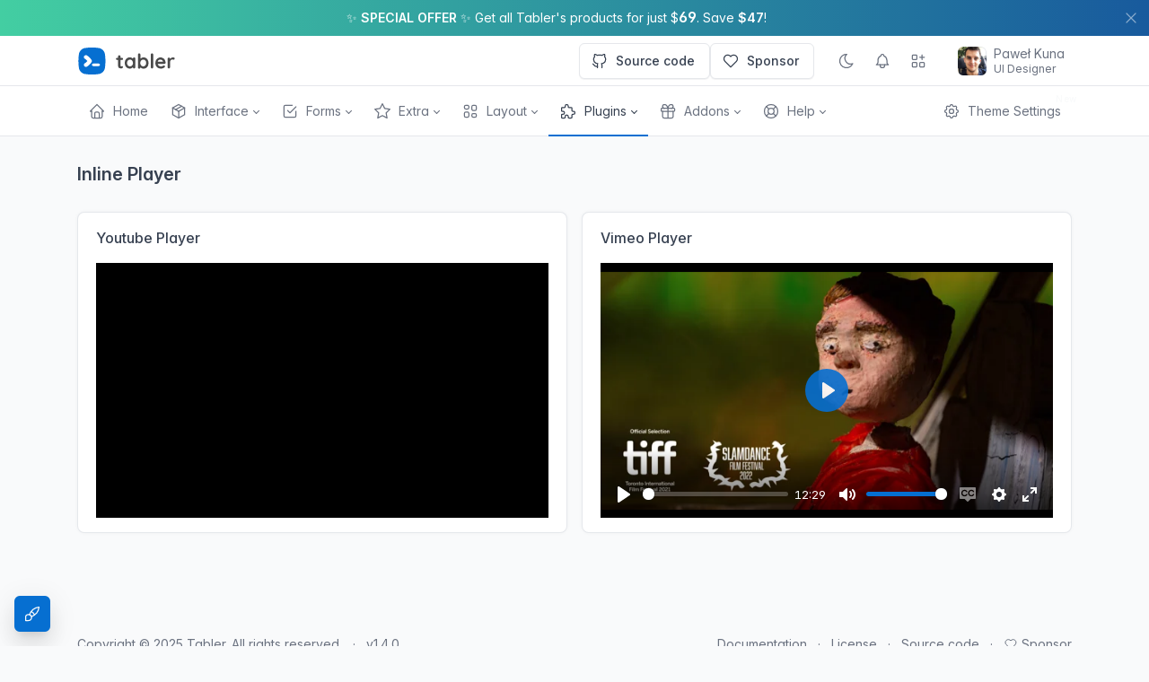

--- FILE ---
content_type: text/html; charset=utf-8
request_url: https://preview.tabler.io/inline-player.html
body_size: 12513
content:
<!doctype html>
<!--
* Tabler - Premium and Open Source dashboard template with responsive and high quality UI.
* @version 1.4.0
* @link https://tabler.io
* Copyright 2018-2025 The Tabler Authors
* Copyright 2018-2025 codecalm.net Paweł Kuna
* Licensed under MIT (https://github.com/tabler/tabler/blob/master/LICENSE)
-->
<html lang="en">
  <head>
    <meta charset="utf-8" />
    <meta name="viewport" content="width=device-width, initial-scale=1, viewport-fit=cover" />
    <meta http-equiv="X-UA-Compatible" content="ie=edge" />
    <title>Inline Player - Tabler - Premium and Open Source dashboard template with responsive and high quality UI.</title>
    <script>
      /**
       * This script is used to track user interactions and page views.
       * It is only for demo purposes. Don't use it in production.
       */
      !function (t, e) { var o, n, p, r; e.__SV || (window.posthog = e, e._i = [], e.init = function (i, s, a) { function g(t, e) { var o = e.split("."); 2 == o.length && (t = t[o[0]], e = o[1]), t[e] = function () { t.push([e].concat(Array.prototype.slice.call(arguments, 0))) } } (p = t.createElement("script")).type = "text/javascript", p.crossOrigin = "anonymous", p.async = !0, p.src = s.api_host.replace(".i.posthog.com", "-assets.i.posthog.com") + "/static/array.js", (r = t.getElementsByTagName("script")[0]).parentNode.insertBefore(p, r); var u = e; for (void 0 !== a ? u = e[a] = [] : a = "posthog", u.people = u.people || [], u.toString = function (t) { var e = "posthog"; return "posthog" !== a && (e += "." + a), t || (e += " (stub)"), e }, u.people.toString = function () { return u.toString(1) + ".people (stub)" }, o = "init capture register register_once register_for_session unregister unregister_for_session getFeatureFlag getFeatureFlagPayload isFeatureEnabled reloadFeatureFlags updateEarlyAccessFeatureEnrollment getEarlyAccessFeatures on onFeatureFlags onSessionId getSurveys getActiveMatchingSurveys renderSurvey canRenderSurvey getNextSurveyStep identify setPersonProperties group resetGroups setPersonPropertiesForFlags resetPersonPropertiesForFlags setGroupPropertiesForFlags resetGroupPropertiesForFlags reset get_distinct_id getGroups get_session_id get_session_replay_url alias set_config startSessionRecording stopSessionRecording sessionRecordingStarted captureException loadToolbar get_property getSessionProperty createPersonProfile opt_in_capturing opt_out_capturing has_opted_in_capturing has_opted_out_capturing clear_opt_in_out_capturing debug".split(" "), n = 0; n < o.length; n++)g(u, o[n]); e._i.push([i, s, a]) }, e.__SV = 1) }(document, window.posthog || []);
      const currentDomain = window.location.hostname;
      if (["docs.tabler.io", "preview.tabler.io", "dev.tabler.io"].includes(currentDomain)) {
        posthog.init("phc_Ui9ZadLvY1XWtP5iiD3LWDZoXAGYsz6yNvTAvE7wSwn", {
          api_host: `/eat`,
          person_profiles: "identified_only",
          capture_pageview: true,
          capture_pageleave: true,
          loaded: function (posthog) {
            console.log("PostHog initialized on", currentDomain);
          },
        });
      }
    </script>
    <meta name="msapplication-TileColor" content="#066fd1" />
    <meta name="theme-color" content="#066fd1" />
    <meta name="apple-mobile-web-app-status-bar-style" content="black-translucent" />
    <meta name="apple-mobile-web-app-capable" content="yes" />
    <meta name="mobile-web-app-capable" content="yes" />
    <meta name="HandheldFriendly" content="True" />
    <meta name="MobileOptimized" content="320" />
    <link rel="icon" href="./favicon.ico" type="image/x-icon" />
    <link rel="shortcut icon" href="./favicon.ico" type="image/x-icon" />
    <meta
      name="description"
      content="Tabler is packed with beautifully crafted components and powerful features. Jump in and start building a stunning dashboard — all for free!"
    />
    <meta name="canonical" content="https://preview.tabler.io/inline-player.html" />
    <meta name="twitter:image:src" content="https://preview.tabler.io/static/og.png" />
    <meta name="twitter:site" content="@tabler_ui" />
    <meta name="twitter:card" content="summary" />
    <meta name="twitter:title" content="Tabler: Premium and Open Source dashboard template with responsive and high quality UI." />
    <meta
      name="twitter:description"
      content="Tabler is packed with beautifully crafted components and powerful features. Jump in and start building a stunning dashboard — all for free!"
    />
    <meta property="og:image" content="https://preview.tabler.io/static/og.png" />
    <meta property="og:image:width" content="1280" />
    <meta property="og:image:height" content="640" />
    <meta property="og:site_name" content="Tabler" />
    <meta property="og:type" content="object" />
    <meta property="og:title" content="Tabler: Premium and Open Source dashboard template with responsive and high quality UI." />
    <meta property="og:url" content="https://preview.tabler.io/static/og.png" />
    <meta
      property="og:description"
      content="Tabler is packed with beautifully crafted components and powerful features. Jump in and start building a stunning dashboard — all for free!"
    />
    <!-- BEGIN PAGE LEVEL STYLES -->
    <link href="./dist/libs/plyr/dist/plyr.css?1759774803" rel="stylesheet" />
    <!-- END PAGE LEVEL STYLES -->
    <!-- BEGIN GLOBAL MANDATORY STYLES -->
    <link href="./dist/css/tabler.min.css?1759774803" rel="stylesheet" integrity="sha384-kz+I4+mczbNiZfLAJMxOlJaZmnbRYhARHNkR2k6tal4gz7OL33/0puDD3SvkiNX9" />
    <!-- END GLOBAL MANDATORY STYLES -->
    <!-- BEGIN PLUGINS STYLES -->
    <link
      href="./dist/css/tabler-flags.min.css?1759774803"
      rel="stylesheet"
      integrity="sha384-kmvP0hkBXZ2hMSZlbvE1Q2HIXzPCQRL3ijUeqNiwaPd2nl2Aks+s3gW+V5fAHOX9"
    />
    <link
      href="./dist/css/tabler-socials.min.css?1759774803"
      rel="stylesheet"
      integrity="sha384-eWmz8gyiLzrDw3JcT/PJxjGyKizQjvByfHqocjrMMkIrbKFCnOuP/qMwAz3bHmsC"
    />
    <link
      href="./dist/css/tabler-payments.min.css?1759774803"
      rel="stylesheet"
      integrity="sha384-xWIXbKxPLGG/ZEGUKxDjJn3xmUgd2PC2CSZUKJ4PyTse49DiuvJx2WT5wSNJRyw9"
    />
    <link
      href="./dist/css/tabler-vendors.min.css?1759774803"
      rel="stylesheet"
      integrity="sha384-+X7+c/noY2B9ieq9daEaVStkUhIFyJTO5T6Occ6jZisx57sbECetvloLqcvGahUv"
    />
    <link
      href="./dist/css/tabler-marketing.min.css?1759774803"
      rel="stylesheet"
      integrity="sha384-4dAlYnPzCom9yeC/5++PFq2FG/szJRlUPsDSrjZ3EWP8IAzK7g7rrsnSfqrS67Se"
    />
    <link
      href="./dist/css/tabler-themes.min.css?1759774803"
      rel="stylesheet"
      integrity="sha384-jTe/MdN6BlY4S3eYe6Qw++yTjuezmVnxWp/l7GAG1qXGC+jttphHqsAN/bGPvJOk"
    />
    <!-- END PLUGINS STYLES -->
    <!-- BEGIN DEMO STYLES -->
    <link href="./preview/css/demo.min.css?1759774803" rel="stylesheet" integrity="sha384-BUDq2P684xwRBf0GDlySvob+KJg4ko8y2K7njgvYBscmEuqoVVqJ75zcTDozwkFA" />
    <!-- END DEMO STYLES -->
    <!-- BEGIN CUSTOM FONT -->
    <style>
      @import url("https://rsms.me/inter/inter.css");
    </style>
    <!-- END CUSTOM FONT -->
  </head>
  <body>
    <!-- BEGIN GLOBAL THEME SCRIPT -->
    <script src="./dist/js/tabler-theme.min.js?1759774803" integrity="sha384-SoDJmj40r6f9Rfxi6Fq+bNS8ofhlZMyxHk9dq9Y8e1M17PZGkBRN/XUpx8swn0i5"></script>
    <!-- END GLOBAL THEME SCRIPT -->
    <div class="page">
      <!-- BEGIN NAVBAR  -->
      <header class="navbar navbar-expand-md d-print-none">
        <div class="container-xl">
          <!-- BEGIN NAVBAR TOGGLER -->
          <button
            class="navbar-toggler"
            type="button"
            data-bs-toggle="collapse"
            data-bs-target="#navbar-menu"
            aria-controls="navbar-menu"
            aria-expanded="false"
            aria-label="Toggle navigation"
          >
            <span class="navbar-toggler-icon"></span>
          </button>
          <!-- END NAVBAR TOGGLER -->
          <!-- BEGIN NAVBAR LOGO -->
          <div class="navbar-brand navbar-brand-autodark d-none-navbar-horizontal pe-0 pe-md-3">
            <a href="." aria-label="Tabler"
              ><svg xmlns="http://www.w3.org/2000/svg" width="110" height="32" viewBox="0 0 232 68" class="navbar-brand-image">
                <path
                  d="M64.6 16.2C63 9.9 58.1 5 51.8 3.4 40 1.5 28 1.5 16.2 3.4 9.9 5 5 9.9 3.4 16.2 1.5 28 1.5 40 3.4 51.8 5 58.1 9.9 63 16.2 64.6c11.8 1.9 23.8 1.9 35.6 0C58.1 63 63 58.1 64.6 51.8c1.9-11.8 1.9-23.8 0-35.6zM33.3 36.3c-2.8 4.4-6.6 8.2-11.1 11-1.5.9-3.3.9-4.8.1s-2.4-2.3-2.5-4c0-1.7.9-3.3 2.4-4.1 2.3-1.4 4.4-3.2 6.1-5.3-1.8-2.1-3.8-3.8-6.1-5.3-2.3-1.3-3-4.2-1.7-6.4s4.3-2.9 6.5-1.6c4.5 2.8 8.2 6.5 11.1 10.9 1 1.4 1 3.3.1 4.7zM49.2 46H37.8c-2.1 0-3.8-1-3.8-3s1.7-3 3.8-3h11.4c2.1 0 3.8 1 3.8 3s-1.7 3-3.8 3z"
                  fill="#066fd1"
                  style="fill: var(--tblr-primary, #066fd1)"
                />
                <path
                  d="M105.8 46.1c.4 0 .9.2 1.2.6s.6 1 .6 1.7c0 .9-.5 1.6-1.4 2.2s-2 .9-3.2.9c-2 0-3.7-.4-5-1.3s-2-2.6-2-5.4V31.6h-2.2c-.8 0-1.4-.3-1.9-.8s-.9-1.1-.9-1.9c0-.7.3-1.4.8-1.8s1.2-.7 1.9-.7h2.2v-3.1c0-.8.3-1.5.8-2.1s1.3-.8 2.1-.8 1.5.3 2 .8.8 1.3.8 2.1v3.1h3.4c.8 0 1.4.3 1.9.8s.8 1.2.8 1.9-.3 1.4-.8 1.8-1.2.7-1.9.7h-3.4v13c0 .7.2 1.2.5 1.5s.8.5 1.4.5c.3 0 .6-.1 1.1-.2.5-.2.8-.3 1.2-.3zm28-20.7c.8 0 1.5.3 2.1.8.5.5.8 1.2.8 2.1v20.3c0 .8-.3 1.5-.8 2.1-.5.6-1.2.8-2.1.8s-1.5-.3-2-.8-.8-1.2-.8-2.1c-.8.9-1.9 1.7-3.2 2.4-1.3.7-2.8 1-4.3 1-2.2 0-4.2-.6-6-1.7-1.8-1.1-3.2-2.7-4.2-4.7s-1.6-4.3-1.6-6.9c0-2.6.5-4.9 1.5-6.9s2.4-3.6 4.2-4.8c1.8-1.1 3.7-1.7 5.9-1.7 1.5 0 3 .3 4.3.8 1.3.6 2.5 1.3 3.4 2.1 0-.8.3-1.5.8-2.1.5-.5 1.2-.7 2-.7zm-9.7 21.3c2.1 0 3.8-.8 5.1-2.3s2-3.4 2-5.7-.7-4.2-2-5.8c-1.3-1.5-3-2.3-5.1-2.3-2 0-3.7.8-5 2.3-1.3 1.5-2 3.5-2 5.8s.6 4.2 1.9 5.7 3 2.3 5.1 2.3zm32.1-21.3c2.2 0 4.2.6 6 1.7 1.8 1.1 3.2 2.7 4.2 4.7s1.6 4.3 1.6 6.9-.5 4.9-1.5 6.9-2.4 3.6-4.2 4.8c-1.8 1.1-3.7 1.7-5.9 1.7-1.5 0-3-.3-4.3-.9s-2.5-1.4-3.4-2.3v.3c0 .8-.3 1.5-.8 2.1-.5.6-1.2.8-2.1.8s-1.5-.3-2.1-.8c-.5-.5-.8-1.2-.8-2.1V18.9c0-.8.3-1.5.8-2.1.5-.6 1.2-.8 2.1-.8s1.5.3 2.1.8c.5.6.8 1.3.8 2.1v10c.8-1 1.8-1.8 3.2-2.5 1.3-.7 2.8-1 4.3-1zm-.7 21.3c2 0 3.7-.8 5-2.3s2-3.5 2-5.8-.6-4.2-1.9-5.7-3-2.3-5.1-2.3-3.8.8-5.1 2.3-2 3.4-2 5.7.7 4.2 2 5.8c1.3 1.6 3 2.3 5.1 2.3zm23.6 1.9c0 .8-.3 1.5-.8 2.1s-1.3.8-2.1.8-1.5-.3-2-.8-.8-1.3-.8-2.1V18.9c0-.8.3-1.5.8-2.1s1.3-.8 2.1-.8 1.5.3 2 .8.8 1.3.8 2.1v29.7zm29.3-10.5c0 .8-.3 1.4-.9 1.9-.6.5-1.2.7-2 .7h-15.8c.4 1.9 1.3 3.4 2.6 4.4 1.4 1.1 2.9 1.6 4.7 1.6 1.3 0 2.3-.1 3.1-.4.7-.2 1.3-.5 1.8-.8.4-.3.7-.5.9-.6.6-.3 1.1-.4 1.6-.4.7 0 1.2.2 1.7.7s.7 1 .7 1.7c0 .9-.4 1.6-1.3 2.4-.9.7-2.1 1.4-3.6 1.9s-3 .8-4.6.8c-2.7 0-5-.6-7-1.7s-3.5-2.7-4.6-4.6-1.6-4.2-1.6-6.6c0-2.8.6-5.2 1.7-7.2s2.7-3.7 4.6-4.8 3.9-1.7 6-1.7 4.1.6 6 1.7 3.4 2.7 4.5 4.7c.9 1.9 1.5 4.1 1.5 6.3zm-12.2-7.5c-3.7 0-5.9 1.7-6.6 5.2h12.6v-.3c-.1-1.3-.8-2.5-2-3.5s-2.5-1.4-4-1.4zm30.3-5.2c1 0 1.8.3 2.4.8.7.5 1 1.2 1 1.9 0 1-.3 1.7-.8 2.2-.5.5-1.1.8-1.8.7-.5 0-1-.1-1.6-.3-.2-.1-.4-.1-.6-.2-.4-.1-.7-.1-1.1-.1-.8 0-1.6.3-2.4.8s-1.4 1.3-1.9 2.3-.7 2.3-.7 3.7v11.4c0 .8-.3 1.5-.8 2.1-.5.6-1.2.8-2.1.8s-1.5-.3-2.1-.8c-.5-.6-.8-1.3-.8-2.1V28.8c0-.8.3-1.5.8-2.1.5-.6 1.2-.8 2.1-.8s1.5.3 2.1.8c.5.6.8 1.3.8 2.1v.6c.7-1.3 1.8-2.3 3.2-3 1.3-.7 2.8-1 4.3-1z"
                  fill-rule="evenodd"
                  clip-rule="evenodd"
                  fill="#4a4a4a"
                /></svg
            ></a>
          </div>
          <!-- END NAVBAR LOGO -->
          <div class="navbar-nav flex-row order-md-last">
            <div class="nav-item d-none d-md-flex me-3">
              <div class="btn-list">
                <a href="https://github.com/tabler/tabler" class="btn btn-5" target="_blank" rel="noreferrer">
                  <!-- Download SVG icon from http://tabler.io/icons/icon/brand-github -->
                  <svg
                    xmlns="http://www.w3.org/2000/svg"
                    width="24"
                    height="24"
                    viewBox="0 0 24 24"
                    fill="none"
                    stroke="currentColor"
                    stroke-width="2"
                    stroke-linecap="round"
                    stroke-linejoin="round"
                    class="icon icon-2"
                  >
                    <path
                      d="M9 19c-4.3 1.4 -4.3 -2.5 -6 -3m12 5v-3.5c0 -1 .1 -1.4 -.5 -2c2.8 -.3 5.5 -1.4 5.5 -6a4.6 4.6 0 0 0 -1.3 -3.2a4.2 4.2 0 0 0 -.1 -3.2s-1.1 -.3 -3.5 1.3a12.3 12.3 0 0 0 -6.2 0c-2.4 -1.6 -3.5 -1.3 -3.5 -1.3a4.2 4.2 0 0 0 -.1 3.2a4.6 4.6 0 0 0 -1.3 3.2c0 4.6 2.7 5.7 5.5 6c-.6 .6 -.6 1.2 -.5 2v3.5"
                    />
                  </svg>
                  Source code
                </a>
                <a href="https://github.com/sponsors/codecalm" class="btn btn-6" target="_blank" rel="noreferrer">
                  <!-- Download SVG icon from http://tabler.io/icons/icon/heart -->
                  <svg
                    xmlns="http://www.w3.org/2000/svg"
                    width="24"
                    height="24"
                    viewBox="0 0 24 24"
                    fill="none"
                    stroke="currentColor"
                    stroke-width="2"
                    stroke-linecap="round"
                    stroke-linejoin="round"
                    class="icon text-pink icon-2"
                  >
                    <path d="M19.5 12.572l-7.5 7.428l-7.5 -7.428a5 5 0 1 1 7.5 -6.566a5 5 0 1 1 7.5 6.572" />
                  </svg>
                  Sponsor
                </a>
              </div>
            </div>
            <div class="d-none d-md-flex">
              <div class="nav-item">
                <a href="?theme=dark" class="nav-link px-0 hide-theme-dark" title="Enable dark mode" data-bs-toggle="tooltip" data-bs-placement="bottom">
                  <!-- Download SVG icon from http://tabler.io/icons/icon/moon -->
                  <svg
                    xmlns="http://www.w3.org/2000/svg"
                    width="24"
                    height="24"
                    viewBox="0 0 24 24"
                    fill="none"
                    stroke="currentColor"
                    stroke-width="2"
                    stroke-linecap="round"
                    stroke-linejoin="round"
                    class="icon icon-1"
                  >
                    <path d="M12 3c.132 0 .263 0 .393 0a7.5 7.5 0 0 0 7.92 12.446a9 9 0 1 1 -8.313 -12.454z" />
                  </svg>
                </a>
                <a href="?theme=light" class="nav-link px-0 hide-theme-light" title="Enable light mode" data-bs-toggle="tooltip" data-bs-placement="bottom">
                  <!-- Download SVG icon from http://tabler.io/icons/icon/sun -->
                  <svg
                    xmlns="http://www.w3.org/2000/svg"
                    width="24"
                    height="24"
                    viewBox="0 0 24 24"
                    fill="none"
                    stroke="currentColor"
                    stroke-width="2"
                    stroke-linecap="round"
                    stroke-linejoin="round"
                    class="icon icon-1"
                  >
                    <path d="M12 12m-4 0a4 4 0 1 0 8 0a4 4 0 1 0 -8 0" />
                    <path d="M3 12h1m8 -9v1m8 8h1m-9 8v1m-6.4 -15.4l.7 .7m12.1 -.7l-.7 .7m0 11.4l.7 .7m-12.1 -.7l-.7 .7" />
                  </svg>
                </a>
              </div>
              <div class="nav-item dropdown d-none d-md-flex">
                <a
                  href="#"
                  class="nav-link px-0"
                  data-bs-toggle="dropdown"
                  tabindex="-1"
                  aria-label="Show notifications"
                  data-bs-auto-close="outside"
                  aria-expanded="false"
                >
                  <!-- Download SVG icon from http://tabler.io/icons/icon/bell -->
                  <svg
                    xmlns="http://www.w3.org/2000/svg"
                    width="24"
                    height="24"
                    viewBox="0 0 24 24"
                    fill="none"
                    stroke="currentColor"
                    stroke-width="2"
                    stroke-linecap="round"
                    stroke-linejoin="round"
                    class="icon icon-1"
                  >
                    <path d="M10 5a2 2 0 1 1 4 0a7 7 0 0 1 4 6v3a4 4 0 0 0 2 3h-16a4 4 0 0 0 2 -3v-3a7 7 0 0 1 4 -6" />
                    <path d="M9 17v1a3 3 0 0 0 6 0v-1" />
                  </svg>
                  <span class="badge bg-red"></span>
                </a>
                <div class="dropdown-menu dropdown-menu-arrow dropdown-menu-end dropdown-menu-card">
                  <div class="card">
                    <div class="card-header d-flex">
                      <h3 class="card-title">Notifications</h3>
                      <div class="btn-close ms-auto" data-bs-dismiss="dropdown"></div>
                    </div>
                    <div class="list-group list-group-flush list-group-hoverable">
                      <div class="list-group-item">
                        <div class="row align-items-center">
                          <div class="col-auto"><span class="status-dot status-dot-animated bg-red d-block"></span></div>
                          <div class="col text-truncate">
                            <a href="#" class="text-body d-block">Example 1</a>
                            <div class="d-block text-secondary text-truncate mt-n1">Change deprecated html tags to text decoration classes (#29604)</div>
                          </div>
                          <div class="col-auto">
                            <a href="#" class="list-group-item-actions">
                              <!-- Download SVG icon from http://tabler.io/icons/icon/star -->
                              <svg
                                xmlns="http://www.w3.org/2000/svg"
                                width="24"
                                height="24"
                                viewBox="0 0 24 24"
                                fill="none"
                                stroke="currentColor"
                                stroke-width="2"
                                stroke-linecap="round"
                                stroke-linejoin="round"
                                class="icon text-muted icon-2"
                              >
                                <path d="M12 17.75l-6.172 3.245l1.179 -6.873l-5 -4.867l6.9 -1l3.086 -6.253l3.086 6.253l6.9 1l-5 4.867l1.179 6.873z" />
                              </svg>
                            </a>
                          </div>
                        </div>
                      </div>
                      <div class="list-group-item">
                        <div class="row align-items-center">
                          <div class="col-auto"><span class="status-dot d-block"></span></div>
                          <div class="col text-truncate">
                            <a href="#" class="text-body d-block">Example 2</a>
                            <div class="d-block text-secondary text-truncate mt-n1">justify-content:between ⇒ justify-content:space-between (#29734)</div>
                          </div>
                          <div class="col-auto">
                            <a href="#" class="list-group-item-actions show">
                              <!-- Download SVG icon from http://tabler.io/icons/icon/star -->
                              <svg
                                xmlns="http://www.w3.org/2000/svg"
                                width="24"
                                height="24"
                                viewBox="0 0 24 24"
                                fill="none"
                                stroke="currentColor"
                                stroke-width="2"
                                stroke-linecap="round"
                                stroke-linejoin="round"
                                class="icon text-yellow icon-2"
                              >
                                <path d="M12 17.75l-6.172 3.245l1.179 -6.873l-5 -4.867l6.9 -1l3.086 -6.253l3.086 6.253l6.9 1l-5 4.867l1.179 6.873z" />
                              </svg>
                            </a>
                          </div>
                        </div>
                      </div>
                      <div class="list-group-item">
                        <div class="row align-items-center">
                          <div class="col-auto"><span class="status-dot d-block"></span></div>
                          <div class="col text-truncate">
                            <a href="#" class="text-body d-block">Example 3</a>
                            <div class="d-block text-secondary text-truncate mt-n1">Update change-version.js (#29736)</div>
                          </div>
                          <div class="col-auto">
                            <a href="#" class="list-group-item-actions">
                              <!-- Download SVG icon from http://tabler.io/icons/icon/star -->
                              <svg
                                xmlns="http://www.w3.org/2000/svg"
                                width="24"
                                height="24"
                                viewBox="0 0 24 24"
                                fill="none"
                                stroke="currentColor"
                                stroke-width="2"
                                stroke-linecap="round"
                                stroke-linejoin="round"
                                class="icon text-muted icon-2"
                              >
                                <path d="M12 17.75l-6.172 3.245l1.179 -6.873l-5 -4.867l6.9 -1l3.086 -6.253l3.086 6.253l6.9 1l-5 4.867l1.179 6.873z" />
                              </svg>
                            </a>
                          </div>
                        </div>
                      </div>
                      <div class="list-group-item">
                        <div class="row align-items-center">
                          <div class="col-auto"><span class="status-dot status-dot-animated bg-green d-block"></span></div>
                          <div class="col text-truncate">
                            <a href="#" class="text-body d-block">Example 4</a>
                            <div class="d-block text-secondary text-truncate mt-n1">Regenerate package-lock.json (#29730)</div>
                          </div>
                          <div class="col-auto">
                            <a href="#" class="list-group-item-actions">
                              <!-- Download SVG icon from http://tabler.io/icons/icon/star -->
                              <svg
                                xmlns="http://www.w3.org/2000/svg"
                                width="24"
                                height="24"
                                viewBox="0 0 24 24"
                                fill="none"
                                stroke="currentColor"
                                stroke-width="2"
                                stroke-linecap="round"
                                stroke-linejoin="round"
                                class="icon text-muted icon-2"
                              >
                                <path d="M12 17.75l-6.172 3.245l1.179 -6.873l-5 -4.867l6.9 -1l3.086 -6.253l3.086 6.253l6.9 1l-5 4.867l1.179 6.873z" />
                              </svg>
                            </a>
                          </div>
                        </div>
                      </div>
                    </div>
                    <div class="card-body">
                      <div class="row">
                        <div class="col">
                          <a href="#" class="btn btn-2 w-100"> Archive all </a>
                        </div>
                        <div class="col">
                          <a href="#" class="btn btn-2 w-100"> Mark all as read </a>
                        </div>
                      </div>
                    </div>
                  </div>
                </div>
              </div>
              <div class="nav-item dropdown d-none d-md-flex me-3">
                <a
                  href="#"
                  class="nav-link px-0"
                  data-bs-toggle="dropdown"
                  tabindex="-1"
                  aria-label="Show app menu"
                  data-bs-auto-close="outside"
                  aria-expanded="false"
                >
                  <!-- Download SVG icon from http://tabler.io/icons/icon/apps -->
                  <svg
                    xmlns="http://www.w3.org/2000/svg"
                    width="24"
                    height="24"
                    viewBox="0 0 24 24"
                    fill="none"
                    stroke="currentColor"
                    stroke-width="2"
                    stroke-linecap="round"
                    stroke-linejoin="round"
                    class="icon icon-1"
                  >
                    <path d="M4 4m0 1a1 1 0 0 1 1 -1h4a1 1 0 0 1 1 1v4a1 1 0 0 1 -1 1h-4a1 1 0 0 1 -1 -1z" />
                    <path d="M4 14m0 1a1 1 0 0 1 1 -1h4a1 1 0 0 1 1 1v4a1 1 0 0 1 -1 1h-4a1 1 0 0 1 -1 -1z" />
                    <path d="M14 14m0 1a1 1 0 0 1 1 -1h4a1 1 0 0 1 1 1v4a1 1 0 0 1 -1 1h-4a1 1 0 0 1 -1 -1z" />
                    <path d="M14 7l6 0" />
                    <path d="M17 4l0 6" />
                  </svg>
                </a>
                <div class="dropdown-menu dropdown-menu-arrow dropdown-menu-end dropdown-menu-card">
                  <div class="card">
                    <div class="card-header">
                      <div class="card-title">My Apps</div>
                      <div class="card-actions btn-actions">
                        <a href="#" class="btn-action">
                          <!-- Download SVG icon from http://tabler.io/icons/icon/settings -->
                          <svg
                            xmlns="http://www.w3.org/2000/svg"
                            width="24"
                            height="24"
                            viewBox="0 0 24 24"
                            fill="none"
                            stroke="currentColor"
                            stroke-width="2"
                            stroke-linecap="round"
                            stroke-linejoin="round"
                            class="icon icon-1"
                          >
                            <path
                              d="M10.325 4.317c.426 -1.756 2.924 -1.756 3.35 0a1.724 1.724 0 0 0 2.573 1.066c1.543 -.94 3.31 .826 2.37 2.37a1.724 1.724 0 0 0 1.065 2.572c1.756 .426 1.756 2.924 0 3.35a1.724 1.724 0 0 0 -1.066 2.573c.94 1.543 -.826 3.31 -2.37 2.37a1.724 1.724 0 0 0 -2.572 1.065c-.426 1.756 -2.924 1.756 -3.35 0a1.724 1.724 0 0 0 -2.573 -1.066c-1.543 .94 -3.31 -.826 -2.37 -2.37a1.724 1.724 0 0 0 -1.065 -2.572c-1.756 -.426 -1.756 -2.924 0 -3.35a1.724 1.724 0 0 0 1.066 -2.573c-.94 -1.543 .826 -3.31 2.37 -2.37c1 .608 2.296 .07 2.572 -1.065z"
                            />
                            <path d="M9 12a3 3 0 1 0 6 0a3 3 0 0 0 -6 0" />
                          </svg>
                        </a>
                      </div>
                    </div>
                    <div class="card-body scroll-y p-2" style="max-height: 50vh">
                      <div class="row g-0">
                        <div class="col-4">
                          <a href="#" class="d-flex flex-column flex-center text-center text-secondary py-2 px-2 link-hoverable">
                            <img src="./static/brands/amazon.svg" class="w-6 h-6 mx-auto mb-2" width="24" height="24" alt="" />
                            <span class="h5">Amazon</span>
                          </a>
                        </div>
                        <div class="col-4">
                          <a href="#" class="d-flex flex-column flex-center text-center text-secondary py-2 px-2 link-hoverable">
                            <img src="./static/brands/android.svg" class="w-6 h-6 mx-auto mb-2" width="24" height="24" alt="" />
                            <span class="h5">Android</span>
                          </a>
                        </div>
                        <div class="col-4">
                          <a href="#" class="d-flex flex-column flex-center text-center text-secondary py-2 px-2 link-hoverable">
                            <img src="./static/brands/app-store.svg" class="w-6 h-6 mx-auto mb-2" width="24" height="24" alt="" />
                            <span class="h5">Apple App Store</span>
                          </a>
                        </div>
                        <div class="col-4">
                          <a href="#" class="d-flex flex-column flex-center text-center text-secondary py-2 px-2 link-hoverable">
                            <img src="./static/brands/apple-podcast.svg" class="w-6 h-6 mx-auto mb-2" width="24" height="24" alt="" />
                            <span class="h5">Apple Podcast</span>
                          </a>
                        </div>
                        <div class="col-4">
                          <a href="#" class="d-flex flex-column flex-center text-center text-secondary py-2 px-2 link-hoverable">
                            <img src="./static/brands/apple.svg" class="w-6 h-6 mx-auto mb-2" width="24" height="24" alt="" />
                            <span class="h5">Apple</span>
                          </a>
                        </div>
                        <div class="col-4">
                          <a href="#" class="d-flex flex-column flex-center text-center text-secondary py-2 px-2 link-hoverable">
                            <img src="./static/brands/behance.svg" class="w-6 h-6 mx-auto mb-2" width="24" height="24" alt="" />
                            <span class="h5">Behance</span>
                          </a>
                        </div>
                        <div class="col-4">
                          <a href="#" class="d-flex flex-column flex-center text-center text-secondary py-2 px-2 link-hoverable">
                            <img src="./static/brands/discord.svg" class="w-6 h-6 mx-auto mb-2" width="24" height="24" alt="" />
                            <span class="h5">Discord</span>
                          </a>
                        </div>
                        <div class="col-4">
                          <a href="#" class="d-flex flex-column flex-center text-center text-secondary py-2 px-2 link-hoverable">
                            <img src="./static/brands/dribbble.svg" class="w-6 h-6 mx-auto mb-2" width="24" height="24" alt="" />
                            <span class="h5">Dribbble</span>
                          </a>
                        </div>
                        <div class="col-4">
                          <a href="#" class="d-flex flex-column flex-center text-center text-secondary py-2 px-2 link-hoverable">
                            <img src="./static/brands/dropbox.svg" class="w-6 h-6 mx-auto mb-2" width="24" height="24" alt="" />
                            <span class="h5">Dropbox</span>
                          </a>
                        </div>
                        <div class="col-4">
                          <a href="#" class="d-flex flex-column flex-center text-center text-secondary py-2 px-2 link-hoverable">
                            <img src="./static/brands/ever-green.svg" class="w-6 h-6 mx-auto mb-2" width="24" height="24" alt="" />
                            <span class="h5">Ever Green</span>
                          </a>
                        </div>
                        <div class="col-4">
                          <a href="#" class="d-flex flex-column flex-center text-center text-secondary py-2 px-2 link-hoverable">
                            <img src="./static/brands/facebook.svg" class="w-6 h-6 mx-auto mb-2" width="24" height="24" alt="" />
                            <span class="h5">Facebook</span>
                          </a>
                        </div>
                        <div class="col-4">
                          <a href="#" class="d-flex flex-column flex-center text-center text-secondary py-2 px-2 link-hoverable">
                            <img src="./static/brands/figma.svg" class="w-6 h-6 mx-auto mb-2" width="24" height="24" alt="" />
                            <span class="h5">Figma</span>
                          </a>
                        </div>
                        <div class="col-4">
                          <a href="#" class="d-flex flex-column flex-center text-center text-secondary py-2 px-2 link-hoverable">
                            <img src="./static/brands/github.svg" class="w-6 h-6 mx-auto mb-2" width="24" height="24" alt="" />
                            <span class="h5">GitHub</span>
                          </a>
                        </div>
                        <div class="col-4">
                          <a href="#" class="d-flex flex-column flex-center text-center text-secondary py-2 px-2 link-hoverable">
                            <img src="./static/brands/gitlab.svg" class="w-6 h-6 mx-auto mb-2" width="24" height="24" alt="" />
                            <span class="h5">GitLab</span>
                          </a>
                        </div>
                        <div class="col-4">
                          <a href="#" class="d-flex flex-column flex-center text-center text-secondary py-2 px-2 link-hoverable">
                            <img src="./static/brands/google-ads.svg" class="w-6 h-6 mx-auto mb-2" width="24" height="24" alt="" />
                            <span class="h5">Google Ads</span>
                          </a>
                        </div>
                        <div class="col-4">
                          <a href="#" class="d-flex flex-column flex-center text-center text-secondary py-2 px-2 link-hoverable">
                            <img src="./static/brands/google-adsense.svg" class="w-6 h-6 mx-auto mb-2" width="24" height="24" alt="" />
                            <span class="h5">Google AdSense</span>
                          </a>
                        </div>
                        <div class="col-4">
                          <a href="#" class="d-flex flex-column flex-center text-center text-secondary py-2 px-2 link-hoverable">
                            <img src="./static/brands/google-analytics.svg" class="w-6 h-6 mx-auto mb-2" width="24" height="24" alt="" />
                            <span class="h5">Google Analytics</span>
                          </a>
                        </div>
                        <div class="col-4">
                          <a href="#" class="d-flex flex-column flex-center text-center text-secondary py-2 px-2 link-hoverable">
                            <img src="./static/brands/google-cloud.svg" class="w-6 h-6 mx-auto mb-2" width="24" height="24" alt="" />
                            <span class="h5">Google Cloud</span>
                          </a>
                        </div>
                        <div class="col-4">
                          <a href="#" class="d-flex flex-column flex-center text-center text-secondary py-2 px-2 link-hoverable">
                            <img src="./static/brands/google-drive.svg" class="w-6 h-6 mx-auto mb-2" width="24" height="24" alt="" />
                            <span class="h5">Google Drive</span>
                          </a>
                        </div>
                        <div class="col-4">
                          <a href="#" class="d-flex flex-column flex-center text-center text-secondary py-2 px-2 link-hoverable">
                            <img src="./static/brands/google-fit.svg" class="w-6 h-6 mx-auto mb-2" width="24" height="24" alt="" />
                            <span class="h5">Google Fit</span>
                          </a>
                        </div>
                        <div class="col-4">
                          <a href="#" class="d-flex flex-column flex-center text-center text-secondary py-2 px-2 link-hoverable">
                            <img src="./static/brands/google-home.svg" class="w-6 h-6 mx-auto mb-2" width="24" height="24" alt="" />
                            <span class="h5">Google Home</span>
                          </a>
                        </div>
                        <div class="col-4">
                          <a href="#" class="d-flex flex-column flex-center text-center text-secondary py-2 px-2 link-hoverable">
                            <img src="./static/brands/google-maps.svg" class="w-6 h-6 mx-auto mb-2" width="24" height="24" alt="" />
                            <span class="h5">Google Maps</span>
                          </a>
                        </div>
                        <div class="col-4">
                          <a href="#" class="d-flex flex-column flex-center text-center text-secondary py-2 px-2 link-hoverable">
                            <img src="./static/brands/google-meet.svg" class="w-6 h-6 mx-auto mb-2" width="24" height="24" alt="" />
                            <span class="h5">Google Meet</span>
                          </a>
                        </div>
                        <div class="col-4">
                          <a href="#" class="d-flex flex-column flex-center text-center text-secondary py-2 px-2 link-hoverable">
                            <img src="./static/brands/google-photos.svg" class="w-6 h-6 mx-auto mb-2" width="24" height="24" alt="" />
                            <span class="h5">Google Photos</span>
                          </a>
                        </div>
                        <div class="col-4">
                          <a href="#" class="d-flex flex-column flex-center text-center text-secondary py-2 px-2 link-hoverable">
                            <img src="./static/brands/google-play.svg" class="w-6 h-6 mx-auto mb-2" width="24" height="24" alt="" />
                            <span class="h5">Google Play</span>
                          </a>
                        </div>
                        <div class="col-4">
                          <a href="#" class="d-flex flex-column flex-center text-center text-secondary py-2 px-2 link-hoverable">
                            <img src="./static/brands/google-shopping.svg" class="w-6 h-6 mx-auto mb-2" width="24" height="24" alt="" />
                            <span class="h5">Google Shopping</span>
                          </a>
                        </div>
                        <div class="col-4">
                          <a href="#" class="d-flex flex-column flex-center text-center text-secondary py-2 px-2 link-hoverable">
                            <img src="./static/brands/google-teams.svg" class="w-6 h-6 mx-auto mb-2" width="24" height="24" alt="" />
                            <span class="h5">Google Teams</span>
                          </a>
                        </div>
                        <div class="col-4">
                          <a href="#" class="d-flex flex-column flex-center text-center text-secondary py-2 px-2 link-hoverable">
                            <img src="./static/brands/google.svg" class="w-6 h-6 mx-auto mb-2" width="24" height="24" alt="" />
                            <span class="h5">Google</span>
                          </a>
                        </div>
                        <div class="col-4">
                          <a href="#" class="d-flex flex-column flex-center text-center text-secondary py-2 px-2 link-hoverable">
                            <img src="./static/brands/instagram.svg" class="w-6 h-6 mx-auto mb-2" width="24" height="24" alt="" />
                            <span class="h5">Instagram</span>
                          </a>
                        </div>
                        <div class="col-4">
                          <a href="#" class="d-flex flex-column flex-center text-center text-secondary py-2 px-2 link-hoverable">
                            <img src="./static/brands/klarna.svg" class="w-6 h-6 mx-auto mb-2" width="24" height="24" alt="" />
                            <span class="h5">Klarna</span>
                          </a>
                        </div>
                        <div class="col-4">
                          <a href="#" class="d-flex flex-column flex-center text-center text-secondary py-2 px-2 link-hoverable">
                            <img src="./static/brands/linkedin.svg" class="w-6 h-6 mx-auto mb-2" width="24" height="24" alt="" />
                            <span class="h5">LinkedIn</span>
                          </a>
                        </div>
                        <div class="col-4">
                          <a href="#" class="d-flex flex-column flex-center text-center text-secondary py-2 px-2 link-hoverable">
                            <img src="./static/brands/mailchimp.svg" class="w-6 h-6 mx-auto mb-2" width="24" height="24" alt="" />
                            <span class="h5">Mailchimp</span>
                          </a>
                        </div>
                        <div class="col-4">
                          <a href="#" class="d-flex flex-column flex-center text-center text-secondary py-2 px-2 link-hoverable">
                            <img src="./static/brands/medium.svg" class="w-6 h-6 mx-auto mb-2" width="24" height="24" alt="" />
                            <span class="h5">Medium</span>
                          </a>
                        </div>
                        <div class="col-4">
                          <a href="#" class="d-flex flex-column flex-center text-center text-secondary py-2 px-2 link-hoverable">
                            <img src="./static/brands/messenger.svg" class="w-6 h-6 mx-auto mb-2" width="24" height="24" alt="" />
                            <span class="h5">Messenger</span>
                          </a>
                        </div>
                        <div class="col-4">
                          <a href="#" class="d-flex flex-column flex-center text-center text-secondary py-2 px-2 link-hoverable">
                            <img src="./static/brands/meta.svg" class="w-6 h-6 mx-auto mb-2" width="24" height="24" alt="" />
                            <span class="h5">Meta</span>
                          </a>
                        </div>
                        <div class="col-4">
                          <a href="#" class="d-flex flex-column flex-center text-center text-secondary py-2 px-2 link-hoverable">
                            <img src="./static/brands/monday.svg" class="w-6 h-6 mx-auto mb-2" width="24" height="24" alt="" />
                            <span class="h5">Monday</span>
                          </a>
                        </div>
                        <div class="col-4">
                          <a href="#" class="d-flex flex-column flex-center text-center text-secondary py-2 px-2 link-hoverable">
                            <img src="./static/brands/netflix.svg" class="w-6 h-6 mx-auto mb-2" width="24" height="24" alt="" />
                            <span class="h5">Netflix</span>
                          </a>
                        </div>
                        <div class="col-4">
                          <a href="#" class="d-flex flex-column flex-center text-center text-secondary py-2 px-2 link-hoverable">
                            <img src="./static/brands/notion.svg" class="w-6 h-6 mx-auto mb-2" width="24" height="24" alt="" />
                            <span class="h5">Notion</span>
                          </a>
                        </div>
                        <div class="col-4">
                          <a href="#" class="d-flex flex-column flex-center text-center text-secondary py-2 px-2 link-hoverable">
                            <img src="./static/brands/office-365.svg" class="w-6 h-6 mx-auto mb-2" width="24" height="24" alt="" />
                            <span class="h5">Office 365</span>
                          </a>
                        </div>
                        <div class="col-4">
                          <a href="#" class="d-flex flex-column flex-center text-center text-secondary py-2 px-2 link-hoverable">
                            <img src="./static/brands/opera.svg" class="w-6 h-6 mx-auto mb-2" width="24" height="24" alt="" />
                            <span class="h5">Opera</span>
                          </a>
                        </div>
                        <div class="col-4">
                          <a href="#" class="d-flex flex-column flex-center text-center text-secondary py-2 px-2 link-hoverable">
                            <img src="./static/brands/paypal.svg" class="w-6 h-6 mx-auto mb-2" width="24" height="24" alt="" />
                            <span class="h5">PayPal</span>
                          </a>
                        </div>
                        <div class="col-4">
                          <a href="#" class="d-flex flex-column flex-center text-center text-secondary py-2 px-2 link-hoverable">
                            <img src="./static/brands/petreon.svg" class="w-6 h-6 mx-auto mb-2" width="24" height="24" alt="" />
                            <span class="h5">Patreon</span>
                          </a>
                        </div>
                        <div class="col-4">
                          <a href="#" class="d-flex flex-column flex-center text-center text-secondary py-2 px-2 link-hoverable">
                            <img src="./static/brands/pinterest.svg" class="w-6 h-6 mx-auto mb-2" width="24" height="24" alt="" />
                            <span class="h5">Pinterest</span>
                          </a>
                        </div>
                        <div class="col-4">
                          <a href="#" class="d-flex flex-column flex-center text-center text-secondary py-2 px-2 link-hoverable">
                            <img src="./static/brands/play-store.svg" class="w-6 h-6 mx-auto mb-2" width="24" height="24" alt="" />
                            <span class="h5">Play Store</span>
                          </a>
                        </div>
                        <div class="col-4">
                          <a href="#" class="d-flex flex-column flex-center text-center text-secondary py-2 px-2 link-hoverable">
                            <img src="./static/brands/quora.svg" class="w-6 h-6 mx-auto mb-2" width="24" height="24" alt="" />
                            <span class="h5">Quora</span>
                          </a>
                        </div>
                        <div class="col-4">
                          <a href="#" class="d-flex flex-column flex-center text-center text-secondary py-2 px-2 link-hoverable">
                            <img src="./static/brands/reddit.svg" class="w-6 h-6 mx-auto mb-2" width="24" height="24" alt="" />
                            <span class="h5">Reddit</span>
                          </a>
                        </div>
                        <div class="col-4">
                          <a href="#" class="d-flex flex-column flex-center text-center text-secondary py-2 px-2 link-hoverable">
                            <img src="./static/brands/shopify.svg" class="w-6 h-6 mx-auto mb-2" width="24" height="24" alt="" />
                            <span class="h5">Shopify</span>
                          </a>
                        </div>
                        <div class="col-4">
                          <a href="#" class="d-flex flex-column flex-center text-center text-secondary py-2 px-2 link-hoverable">
                            <img src="./static/brands/skype.svg" class="w-6 h-6 mx-auto mb-2" width="24" height="24" alt="" />
                            <span class="h5">Skype</span>
                          </a>
                        </div>
                        <div class="col-4">
                          <a href="#" class="d-flex flex-column flex-center text-center text-secondary py-2 px-2 link-hoverable">
                            <img src="./static/brands/slack.svg" class="w-6 h-6 mx-auto mb-2" width="24" height="24" alt="" />
                            <span class="h5">Slack</span>
                          </a>
                        </div>
                        <div class="col-4">
                          <a href="#" class="d-flex flex-column flex-center text-center text-secondary py-2 px-2 link-hoverable">
                            <img src="./static/brands/snapchat.svg" class="w-6 h-6 mx-auto mb-2" width="24" height="24" alt="" />
                            <span class="h5">Snapchat</span>
                          </a>
                        </div>
                        <div class="col-4">
                          <a href="#" class="d-flex flex-column flex-center text-center text-secondary py-2 px-2 link-hoverable">
                            <img src="./static/brands/soundcloud.svg" class="w-6 h-6 mx-auto mb-2" width="24" height="24" alt="" />
                            <span class="h5">SoundCloud</span>
                          </a>
                        </div>
                        <div class="col-4">
                          <a href="#" class="d-flex flex-column flex-center text-center text-secondary py-2 px-2 link-hoverable">
                            <img src="./static/brands/spotify.svg" class="w-6 h-6 mx-auto mb-2" width="24" height="24" alt="" />
                            <span class="h5">Spotify</span>
                          </a>
                        </div>
                        <div class="col-4">
                          <a href="#" class="d-flex flex-column flex-center text-center text-secondary py-2 px-2 link-hoverable">
                            <img src="./static/brands/stripe.svg" class="w-6 h-6 mx-auto mb-2" width="24" height="24" alt="" />
                            <span class="h5">Stripe</span>
                          </a>
                        </div>
                        <div class="col-4">
                          <a href="#" class="d-flex flex-column flex-center text-center text-secondary py-2 px-2 link-hoverable">
                            <img src="./static/brands/telegram.svg" class="w-6 h-6 mx-auto mb-2" width="24" height="24" alt="" />
                            <span class="h5">Telegram</span>
                          </a>
                        </div>
                        <div class="col-4">
                          <a href="#" class="d-flex flex-column flex-center text-center text-secondary py-2 px-2 link-hoverable">
                            <img src="./static/brands/tiktok.svg" class="w-6 h-6 mx-auto mb-2" width="24" height="24" alt="" />
                            <span class="h5">TikTok</span>
                          </a>
                        </div>
                        <div class="col-4">
                          <a href="#" class="d-flex flex-column flex-center text-center text-secondary py-2 px-2 link-hoverable">
                            <img src="./static/brands/tinder.svg" class="w-6 h-6 mx-auto mb-2" width="24" height="24" alt="" />
                            <span class="h5">Tinder</span>
                          </a>
                        </div>
                        <div class="col-4">
                          <a href="#" class="d-flex flex-column flex-center text-center text-secondary py-2 px-2 link-hoverable">
                            <img src="./static/brands/trello.svg" class="w-6 h-6 mx-auto mb-2" width="24" height="24" alt="" />
                            <span class="h5">Trello</span>
                          </a>
                        </div>
                        <div class="col-4">
                          <a href="#" class="d-flex flex-column flex-center text-center text-secondary py-2 px-2 link-hoverable">
                            <img src="./static/brands/truth.svg" class="w-6 h-6 mx-auto mb-2" width="24" height="24" alt="" />
                            <span class="h5">Truth</span>
                          </a>
                        </div>
                        <div class="col-4">
                          <a href="#" class="d-flex flex-column flex-center text-center text-secondary py-2 px-2 link-hoverable">
                            <img src="./static/brands/tumblr.svg" class="w-6 h-6 mx-auto mb-2" width="24" height="24" alt="" />
                            <span class="h5">Tumblr</span>
                          </a>
                        </div>
                        <div class="col-4">
                          <a href="#" class="d-flex flex-column flex-center text-center text-secondary py-2 px-2 link-hoverable">
                            <img src="./static/brands/twitch.svg" class="w-6 h-6 mx-auto mb-2" width="24" height="24" alt="" />
                            <span class="h5">Twitch</span>
                          </a>
                        </div>
                        <div class="col-4">
                          <a href="#" class="d-flex flex-column flex-center text-center text-secondary py-2 px-2 link-hoverable">
                            <img src="./static/brands/twitter.svg" class="w-6 h-6 mx-auto mb-2" width="24" height="24" alt="" />
                            <span class="h5">Twitter</span>
                          </a>
                        </div>
                        <div class="col-4">
                          <a href="#" class="d-flex flex-column flex-center text-center text-secondary py-2 px-2 link-hoverable">
                            <img src="./static/brands/vimeo.svg" class="w-6 h-6 mx-auto mb-2" width="24" height="24" alt="" />
                            <span class="h5">Vimeo</span>
                          </a>
                        </div>
                        <div class="col-4">
                          <a href="#" class="d-flex flex-column flex-center text-center text-secondary py-2 px-2 link-hoverable">
                            <img src="./static/brands/vk.svg" class="w-6 h-6 mx-auto mb-2" width="24" height="24" alt="" />
                            <span class="h5">VK</span>
                          </a>
                        </div>
                        <div class="col-4">
                          <a href="#" class="d-flex flex-column flex-center text-center text-secondary py-2 px-2 link-hoverable">
                            <img src="./static/brands/watppad.svg" class="w-6 h-6 mx-auto mb-2" width="24" height="24" alt="" />
                            <span class="h5">Wattpad</span>
                          </a>
                        </div>
                        <div class="col-4">
                          <a href="#" class="d-flex flex-column flex-center text-center text-secondary py-2 px-2 link-hoverable">
                            <img src="./static/brands/webflow.svg" class="w-6 h-6 mx-auto mb-2" width="24" height="24" alt="" />
                            <span class="h5">Webflow</span>
                          </a>
                        </div>
                        <div class="col-4">
                          <a href="#" class="d-flex flex-column flex-center text-center text-secondary py-2 px-2 link-hoverable">
                            <img src="./static/brands/whatsapp.svg" class="w-6 h-6 mx-auto mb-2" width="24" height="24" alt="" />
                            <span class="h5">WhatsApp</span>
                          </a>
                        </div>
                        <div class="col-4">
                          <a href="#" class="d-flex flex-column flex-center text-center text-secondary py-2 px-2 link-hoverable">
                            <img src="./static/brands/wordpress.svg" class="w-6 h-6 mx-auto mb-2" width="24" height="24" alt="" />
                            <span class="h5">WordPress</span>
                          </a>
                        </div>
                        <div class="col-4">
                          <a href="#" class="d-flex flex-column flex-center text-center text-secondary py-2 px-2 link-hoverable">
                            <img src="./static/brands/xing.svg" class="w-6 h-6 mx-auto mb-2" width="24" height="24" alt="" />
                            <span class="h5">Xing</span>
                          </a>
                        </div>
                        <div class="col-4">
                          <a href="#" class="d-flex flex-column flex-center text-center text-secondary py-2 px-2 link-hoverable">
                            <img src="./static/brands/yelp.svg" class="w-6 h-6 mx-auto mb-2" width="24" height="24" alt="" />
                            <span class="h5">Yelp</span>
                          </a>
                        </div>
                        <div class="col-4">
                          <a href="#" class="d-flex flex-column flex-center text-center text-secondary py-2 px-2 link-hoverable">
                            <img src="./static/brands/youtube.svg" class="w-6 h-6 mx-auto mb-2" width="24" height="24" alt="" />
                            <span class="h5">YouTube</span>
                          </a>
                        </div>
                        <div class="col-4">
                          <a href="#" class="d-flex flex-column flex-center text-center text-secondary py-2 px-2 link-hoverable">
                            <img src="./static/brands/zapier.svg" class="w-6 h-6 mx-auto mb-2" width="24" height="24" alt="" />
                            <span class="h5">Zapier</span>
                          </a>
                        </div>
                        <div class="col-4">
                          <a href="#" class="d-flex flex-column flex-center text-center text-secondary py-2 px-2 link-hoverable">
                            <img src="./static/brands/zendesk.svg" class="w-6 h-6 mx-auto mb-2" width="24" height="24" alt="" />
                            <span class="h5">Zendesk</span>
                          </a>
                        </div>
                        <div class="col-4">
                          <a href="#" class="d-flex flex-column flex-center text-center text-secondary py-2 px-2 link-hoverable">
                            <img src="./static/brands/zoom.svg" class="w-6 h-6 mx-auto mb-2" width="24" height="24" alt="" />
                            <span class="h5">Zoom</span>
                          </a>
                        </div>
                      </div>
                    </div>
                  </div>
                </div>
              </div>
            </div>
            <div class="nav-item dropdown">
              <a href="#" class="nav-link d-flex lh-1 p-0 px-2" data-bs-toggle="dropdown" aria-label="Open user menu">
                <span class="avatar avatar-sm" style="background-image: url(./static/avatars/000m.jpg)"> </span>
                <div class="d-none d-xl-block ps-2">
                  <div>Paweł Kuna</div>
                  <div class="mt-1 small text-secondary">UI Designer</div>
                </div>
              </a>
              <div class="dropdown-menu dropdown-menu-end dropdown-menu-arrow">
                <a href="#" class="dropdown-item">Status</a>
                <a href="./profile.html" class="dropdown-item">Profile</a>
                <a href="#" class="dropdown-item">Feedback</a>
                <div class="dropdown-divider"></div>
                <a href="./settings.html" class="dropdown-item">Settings</a>
                <a href="./sign-in.html" class="dropdown-item">Logout</a>
              </div>
            </div>
          </div>
        </div>
      </header>
      <header class="navbar-expand-md">
        <div class="collapse navbar-collapse" id="navbar-menu">
          <div class="navbar">
            <div class="container-xl">
              <div class="row flex-column flex-md-row flex-fill align-items-center">
                <div class="col">
                  <!-- BEGIN NAVBAR MENU -->
                  <ul class="navbar-nav">
                    <li class="nav-item">
                      <a class="nav-link" href="./">
                        <span class="nav-link-icon d-md-none d-lg-inline-block"
                          ><!-- Download SVG icon from http://tabler.io/icons/icon/home -->
                          <svg
                            xmlns="http://www.w3.org/2000/svg"
                            width="24"
                            height="24"
                            viewBox="0 0 24 24"
                            fill="none"
                            stroke="currentColor"
                            stroke-width="2"
                            stroke-linecap="round"
                            stroke-linejoin="round"
                            class="icon icon-1"
                          >
                            <path d="M5 12l-2 0l9 -9l9 9l-2 0" />
                            <path d="M5 12v7a2 2 0 0 0 2 2h10a2 2 0 0 0 2 -2v-7" />
                            <path d="M9 21v-6a2 2 0 0 1 2 -2h2a2 2 0 0 1 2 2v6" /></svg
                        ></span>
                        <span class="nav-link-title"> Home </span>
                      </a>
                    </li>
                    <li class="nav-item dropdown">
                      <a
                        class="nav-link dropdown-toggle"
                        href="#navbar-base"
                        data-bs-toggle="dropdown"
                        data-bs-auto-close="outside"
                        role="button"
                        aria-expanded="false"
                      >
                        <span class="nav-link-icon d-md-none d-lg-inline-block"
                          ><!-- Download SVG icon from http://tabler.io/icons/icon/package -->
                          <svg
                            xmlns="http://www.w3.org/2000/svg"
                            width="24"
                            height="24"
                            viewBox="0 0 24 24"
                            fill="none"
                            stroke="currentColor"
                            stroke-width="2"
                            stroke-linecap="round"
                            stroke-linejoin="round"
                            class="icon icon-1"
                          >
                            <path d="M12 3l8 4.5l0 9l-8 4.5l-8 -4.5l0 -9l8 -4.5" />
                            <path d="M12 12l8 -4.5" />
                            <path d="M12 12l0 9" />
                            <path d="M12 12l-8 -4.5" />
                            <path d="M16 5.25l-8 4.5" /></svg
                        ></span>
                        <span class="nav-link-title"> Interface </span>
                      </a>
                      <div class="dropdown-menu">
                        <div class="dropdown-menu-columns">
                          <div class="dropdown-menu-column">
                            <a class="dropdown-item" href="./accordion.html">
                              Accordion
                              <span class="badge badge-sm bg-green-lt text-uppercase ms-auto">New</span>
                            </a>
                            <a class="dropdown-item" href="./alerts.html"> Alerts </a>
                            <div class="dropend">
                              <a
                                class="dropdown-item dropdown-toggle"
                                href="#sidebar-authentication"
                                data-bs-toggle="dropdown"
                                data-bs-auto-close="outside"
                                role="button"
                                aria-expanded="false"
                              >
                                Authentication
                              </a>
                              <div class="dropdown-menu">
                                <a href="./sign-in.html" class="dropdown-item"> Sign in </a>
                                <a href="./sign-in-link.html" class="dropdown-item"> Sign in link </a>
                                <a href="./sign-in-illustration.html" class="dropdown-item"> Sign in with illustration </a>
                                <a href="./sign-in-cover.html" class="dropdown-item"> Sign in with cover </a>
                                <a href="./sign-up.html" class="dropdown-item"> Sign up </a>
                                <a href="./forgot-password.html" class="dropdown-item"> Forgot password </a>
                                <a href="./terms-of-service.html" class="dropdown-item"> Terms of service </a>
                                <a href="./auth-lock.html" class="dropdown-item"> Lock screen </a>
                                <a href="./2-step-verification.html" class="dropdown-item"> 2 step verification </a>
                                <a href="./2-step-verification-code.html" class="dropdown-item"> 2 step verification code </a>
                              </div>
                            </div>
                            <a class="dropdown-item" href="./avatars.html">
                              Avatars
                              <span class="badge badge-sm bg-green-lt text-uppercase ms-auto">New</span>
                            </a>
                            <a class="dropdown-item" href="./badges.html"> Badges </a>
                            <a class="dropdown-item" href="./blank.html"> Blank page </a>
                            <a class="dropdown-item" href="./buttons.html"> Buttons </a>
                            <div class="dropend">
                              <a
                                class="dropdown-item dropdown-toggle"
                                href="#sidebar-cards"
                                data-bs-toggle="dropdown"
                                data-bs-auto-close="outside"
                                role="button"
                                aria-expanded="false"
                              >
                                Cards
                              </a>
                              <div class="dropdown-menu">
                                <a href="./cards.html" class="dropdown-item"> Sample cards </a>
                                <a href="./card-actions.html" class="dropdown-item">
                                  Card actions
                                  <span class="badge badge-sm bg-green-lt text-uppercase ms-auto">New</span>
                                </a>
                                <a href="./cards-masonry.html" class="dropdown-item"> Cards Masonry </a>
                              </div>
                            </div>
                            <a class="dropdown-item" href="./carousel.html"> Carousel </a>
                            <a class="dropdown-item" href="./colors.html"> Colors </a>
                            <a class="dropdown-item" href="./datagrid.html"> Data grid </a>
                            <a class="dropdown-item" href="./dropdowns.html"> Dropdowns </a>
                            <div class="dropend">
                              <a
                                class="dropdown-item dropdown-toggle"
                                href="#sidebar-error"
                                data-bs-toggle="dropdown"
                                data-bs-auto-close="outside"
                                role="button"
                                aria-expanded="false"
                              >
                                Error pages
                              </a>
                              <div class="dropdown-menu">
                                <a href="./error-404.html" class="dropdown-item"> 404 page </a>
                                <a href="./error-500.html" class="dropdown-item"> 500 page </a>
                                <a href="./error-maintenance.html" class="dropdown-item"> Maintenance page </a>
                              </div>
                            </div>
                            <a class="dropdown-item" href="./lists.html"> Lists </a>
                            <a class="dropdown-item" href="./modals.html"> Modals </a>
                          </div>
                          <div class="dropdown-menu-column">
                            <a class="dropdown-item" href="./markdown.html"> Markdown </a>
                            <a class="dropdown-item" href="./navigation.html"> Navigation </a>
                            <a class="dropdown-item" href="./offcanvas.html"> Offcanvas </a>
                            <a class="dropdown-item" href="./pagination.html"> Pagination </a>
                            <a class="dropdown-item" href="./placeholder.html"> Placeholder </a>
                            <a class="dropdown-item" href="./segmented-control.html">
                              Segmented control
                              <span class="badge badge-sm bg-green-lt text-uppercase ms-auto">New</span>
                            </a>
                            <a class="dropdown-item" href="./scroll-spy.html">
                              Scroll spy
                              <span class="badge badge-sm bg-green-lt text-uppercase ms-auto">New</span>
                            </a>
                            <a class="dropdown-item" href="./social-icons.html"> Social icons </a>
                            <a class="dropdown-item" href="./stars-rating.html"> Stars rating </a>
                            <a class="dropdown-item" href="./steps.html"> Steps </a>
                            <a class="dropdown-item" href="./tables.html"> Tables </a>
                            <a class="dropdown-item" href="./tabs.html"> Tabs </a>
                            <a class="dropdown-item" href="./tags.html"> Tags </a>
                            <a class="dropdown-item" href="./toasts.html"> Toasts </a>
                            <a class="dropdown-item" href="./typography.html"> Typography </a>
                          </div>
                        </div>
                      </div>
                    </li>
                    <li class="nav-item dropdown">
                      <a
                        class="nav-link dropdown-toggle"
                        href="#navbar-form"
                        data-bs-toggle="dropdown"
                        data-bs-auto-close="outside"
                        role="button"
                        aria-expanded="false"
                      >
                        <span class="nav-link-icon d-md-none d-lg-inline-block"
                          ><!-- Download SVG icon from http://tabler.io/icons/icon/checkbox -->
                          <svg
                            xmlns="http://www.w3.org/2000/svg"
                            width="24"
                            height="24"
                            viewBox="0 0 24 24"
                            fill="none"
                            stroke="currentColor"
                            stroke-width="2"
                            stroke-linecap="round"
                            stroke-linejoin="round"
                            class="icon icon-1"
                          >
                            <path d="M9 11l3 3l8 -8" />
                            <path d="M20 12v6a2 2 0 0 1 -2 2h-12a2 2 0 0 1 -2 -2v-12a2 2 0 0 1 2 -2h9" /></svg
                        ></span>
                        <span class="nav-link-title"> Forms </span>
                      </a>
                      <div class="dropdown-menu">
                        <a class="dropdown-item" href="./form-elements.html"> Form elements </a>
                        <a class="dropdown-item" href="./form-layout.html">
                          Form layouts
                          <span class="badge badge-sm bg-green-lt text-uppercase ms-auto">New</span>
                        </a>
                      </div>
                    </li>
                    <li class="nav-item dropdown">
                      <a
                        class="nav-link dropdown-toggle"
                        href="#navbar-extra"
                        data-bs-toggle="dropdown"
                        data-bs-auto-close="outside"
                        role="button"
                        aria-expanded="false"
                      >
                        <span class="nav-link-icon d-md-none d-lg-inline-block"
                          ><!-- Download SVG icon from http://tabler.io/icons/icon/star -->
                          <svg
                            xmlns="http://www.w3.org/2000/svg"
                            width="24"
                            height="24"
                            viewBox="0 0 24 24"
                            fill="none"
                            stroke="currentColor"
                            stroke-width="2"
                            stroke-linecap="round"
                            stroke-linejoin="round"
                            class="icon icon-1"
                          >
                            <path d="M12 17.75l-6.172 3.245l1.179 -6.873l-5 -4.867l6.9 -1l3.086 -6.253l3.086 6.253l6.9 1l-5 4.867l1.179 6.873z" /></svg
                        ></span>
                        <span class="nav-link-title"> Extra </span>
                      </a>
                      <div class="dropdown-menu">
                        <div class="dropdown-menu-columns">
                          <div class="dropdown-menu-column">
                            <a class="dropdown-item" href="./activity.html"> Activity </a>
                            <a class="dropdown-item" href="./chat.html"> Chat </a>
                            <a class="dropdown-item" href="./cookie-banner.html"> Cookie banner </a>
                            <a class="dropdown-item" href="./empty.html"> Empty page </a>
                            <a class="dropdown-item" href="./faq.html"> FAQ </a>
                            <a class="dropdown-item" href="./gallery.html"> Gallery </a>
                            <a class="dropdown-item" href="./invoice.html"> Invoice </a>
                            <a class="dropdown-item" href="./job-listing.html"> Job listing </a>
                            <a class="dropdown-item" href="./license.html"> License </a>
                            <a class="dropdown-item" href="./logs.html"> Logs </a>
                            <a class="dropdown-item" href="./marketing/index.html"> Marketing </a>
                            <a class="dropdown-item" href="./music.html"> Music </a>
                            <a class="dropdown-item" href="./page-loader.html"> Page loader </a>
                          </div>
                          <div class="dropdown-menu-column">
                            <a class="dropdown-item" href="./photogrid.html"> Photogrid </a>
                            <a class="dropdown-item" href="./pricing.html"> Pricing cards </a>
                            <a class="dropdown-item" href="./pricing-table.html"> Pricing table </a>
                            <a class="dropdown-item" href="./search-results.html"> Search results </a>
                            <a class="dropdown-item" href="./settings.html"> Settings </a>
                            <a class="dropdown-item" href="./signatures.html">
                              Signatures
                              <span class="badge badge-sm bg-green-lt text-uppercase ms-auto">New</span>
                            </a>
                            <a class="dropdown-item" href="./tasks.html"> Tasks </a>
                            <a class="dropdown-item" href="./text-features.html">
                              Text features
                              <span class="badge badge-sm bg-green-lt text-uppercase ms-auto">New</span>
                            </a>
                            <a class="dropdown-item" href="./trial-ended.html"> Trial ended </a>
                            <a class="dropdown-item" href="./uptime.html"> Uptime monitor </a>
                            <a class="dropdown-item" href="./users.html"> Users </a>
                            <a class="dropdown-item" href="./widgets.html"> Widgets </a>
                            <a class="dropdown-item" href="./wizard.html"> Wizard </a>
                          </div>
                        </div>
                      </div>
                    </li>
                    <li class="nav-item dropdown">
                      <a
                        class="nav-link dropdown-toggle"
                        href="#navbar-layout"
                        data-bs-toggle="dropdown"
                        data-bs-auto-close="outside"
                        role="button"
                        aria-expanded="false"
                      >
                        <span class="nav-link-icon d-md-none d-lg-inline-block"
                          ><!-- Download SVG icon from http://tabler.io/icons/icon/layout-2 -->
                          <svg
                            xmlns="http://www.w3.org/2000/svg"
                            width="24"
                            height="24"
                            viewBox="0 0 24 24"
                            fill="none"
                            stroke="currentColor"
                            stroke-width="2"
                            stroke-linecap="round"
                            stroke-linejoin="round"
                            class="icon icon-1"
                          >
                            <path d="M4 4m0 2a2 2 0 0 1 2 -2h2a2 2 0 0 1 2 2v1a2 2 0 0 1 -2 2h-2a2 2 0 0 1 -2 -2z" />
                            <path d="M4 13m0 2a2 2 0 0 1 2 -2h2a2 2 0 0 1 2 2v3a2 2 0 0 1 -2 2h-2a2 2 0 0 1 -2 -2z" />
                            <path d="M14 4m0 2a2 2 0 0 1 2 -2h2a2 2 0 0 1 2 2v3a2 2 0 0 1 -2 2h-2a2 2 0 0 1 -2 -2z" />
                            <path d="M14 15m0 2a2 2 0 0 1 2 -2h2a2 2 0 0 1 2 2v1a2 2 0 0 1 -2 2h-2a2 2 0 0 1 -2 -2z" /></svg
                        ></span>
                        <span class="nav-link-title"> Layout </span>
                      </a>
                      <div class="dropdown-menu">
                        <div class="dropdown-menu-columns">
                          <div class="dropdown-menu-column">
                            <a class="dropdown-item" href="./layout-boxed.html"> Boxed </a>
                            <a class="dropdown-item" href="./layout-combo.html"> Combined </a>
                            <a class="dropdown-item" href="./layout-condensed.html"> Condensed </a>
                            <a class="dropdown-item" href="./layout-fluid.html"> Fluid </a>
                            <a class="dropdown-item" href="./layout-fluid-vertical.html"> Fluid vertical </a>
                            <a class="dropdown-item" href="./layout-horizontal.html"> Horizontal </a>
                            <a class="dropdown-item" href="./layout-navbar-dark.html"> Navbar dark </a>
                          </div>
                          <div class="dropdown-menu-column">
                            <a class="dropdown-item" href="./layout-navbar-overlap.html"> Navbar overlap </a>
                            <a class="dropdown-item" href="./layout-navbar-sticky.html"> Navbar sticky </a>
                            <a class="dropdown-item" href="./layout-vertical-right.html"> Right vertical </a>
                            <a class="dropdown-item" href="./layout-rtl.html"> RTL mode </a>
                            <a class="dropdown-item" href="./layout-vertical.html"> Vertical </a>
                            <a class="dropdown-item" href="./layout-vertical-transparent.html"> Vertical transparent </a>
                          </div>
                        </div>
                      </div>
                    </li>
                    <li class="nav-item active dropdown">
                      <a
                        class="nav-link dropdown-toggle"
                        href="#navbar-plugins"
                        data-bs-toggle="dropdown"
                        data-bs-auto-close="outside"
                        role="button"
                        aria-expanded="false"
                      >
                        <span class="nav-link-icon d-md-none d-lg-inline-block"
                          ><!-- Download SVG icon from http://tabler.io/icons/icon/puzzle -->
                          <svg
                            xmlns="http://www.w3.org/2000/svg"
                            width="24"
                            height="24"
                            viewBox="0 0 24 24"
                            fill="none"
                            stroke="currentColor"
                            stroke-width="2"
                            stroke-linecap="round"
                            stroke-linejoin="round"
                            class="icon icon-1"
                          >
                            <path
                              d="M4 7h3a1 1 0 0 0 1 -1v-1a2 2 0 0 1 4 0v1a1 1 0 0 0 1 1h3a1 1 0 0 1 1 1v3a1 1 0 0 0 1 1h1a2 2 0 0 1 0 4h-1a1 1 0 0 0 -1 1v3a1 1 0 0 1 -1 1h-3a1 1 0 0 1 -1 -1v-1a2 2 0 0 0 -4 0v1a1 1 0 0 1 -1 1h-3a1 1 0 0 1 -1 -1v-3a1 1 0 0 1 1 -1h1a2 2 0 0 0 0 -4h-1a1 1 0 0 1 -1 -1v-3a1 1 0 0 1 1 -1"
                            /></svg
                        ></span>
                        <span class="nav-link-title"> Plugins </span>
                      </a>
                      <div class="dropdown-menu">
                        <a class="dropdown-item" href="./charts.html"> Charts </a>
                        <a class="dropdown-item" href="./colorpicker.html"> Color picker </a>
                        <a class="dropdown-item" href="./datatables.html"> Datatables </a>
                        <a class="dropdown-item" href="./dropzone.html"> Dropzone </a>
                        <a class="dropdown-item" href="./fullcalendar.html"> Fullcalendar </a>
                        <a class="dropdown-item active" href="./inline-player.html"> Inline player </a>
                        <a class="dropdown-item" href="./lightbox.html"> Lightbox </a>
                        <a class="dropdown-item" href="./maps.html"> Map </a>
                        <a class="dropdown-item" href="./map-fullsize.html"> Map fullsize </a>
                        <a class="dropdown-item" href="./maps-vector.html"> Map vector </a>
                        <a class="dropdown-item" href="./turbo-loader.html"> Turbo loader </a>
                        <a class="dropdown-item" href="./wysiwyg.html"> WYSIWYG editor </a>
                      </div>
                    </li>
                    <li class="nav-item dropdown">
                      <a
                        class="nav-link dropdown-toggle"
                        href="#navbar-addons"
                        data-bs-toggle="dropdown"
                        data-bs-auto-close="outside"
                        role="button"
                        aria-expanded="false"
                      >
                        <span class="nav-link-icon d-md-none d-lg-inline-block"
                          ><!-- Download SVG icon from http://tabler.io/icons/icon/gift -->
                          <svg
                            xmlns="http://www.w3.org/2000/svg"
                            width="24"
                            height="24"
                            viewBox="0 0 24 24"
                            fill="none"
                            stroke="currentColor"
                            stroke-width="2"
                            stroke-linecap="round"
                            stroke-linejoin="round"
                            class="icon icon-1"
                          >
                            <path d="M3 8m0 1a1 1 0 0 1 1 -1h16a1 1 0 0 1 1 1v2a1 1 0 0 1 -1 1h-16a1 1 0 0 1 -1 -1z" />
                            <path d="M12 8l0 13" />
                            <path d="M19 12v7a2 2 0 0 1 -2 2h-10a2 2 0 0 1 -2 -2v-7" />
                            <path d="M7.5 8a2.5 2.5 0 0 1 0 -5a4.8 8 0 0 1 4.5 5a4.8 8 0 0 1 4.5 -5a2.5 2.5 0 0 1 0 5" /></svg
                        ></span>
                        <span class="nav-link-title"> Addons </span>
                      </a>
                      <div class="dropdown-menu">
                        <a class="dropdown-item" href="./icons.html"> Icons </a>
                        <a class="dropdown-item" href="./emails.html"> Emails </a>
                        <a class="dropdown-item" href="./flags.html"> Flags </a>
                        <a class="dropdown-item" href="./illustrations.html"> Illustrations </a>
                        <a class="dropdown-item" href="./payment-providers.html"> Payment providers </a>
                      </div>
                    </li>
                    <li class="nav-item dropdown">
                      <a
                        class="nav-link dropdown-toggle"
                        href="#navbar-help"
                        data-bs-toggle="dropdown"
                        data-bs-auto-close="outside"
                        role="button"
                        aria-expanded="false"
                      >
                        <span class="nav-link-icon d-md-none d-lg-inline-block"
                          ><!-- Download SVG icon from http://tabler.io/icons/icon/lifebuoy -->
                          <svg
                            xmlns="http://www.w3.org/2000/svg"
                            width="24"
                            height="24"
                            viewBox="0 0 24 24"
                            fill="none"
                            stroke="currentColor"
                            stroke-width="2"
                            stroke-linecap="round"
                            stroke-linejoin="round"
                            class="icon icon-1"
                          >
                            <path d="M12 12m-4 0a4 4 0 1 0 8 0a4 4 0 1 0 -8 0" />
                            <path d="M12 12m-9 0a9 9 0 1 0 18 0a9 9 0 1 0 -18 0" />
                            <path d="M15 15l3.35 3.35" />
                            <path d="M9 15l-3.35 3.35" />
                            <path d="M5.65 5.65l3.35 3.35" />
                            <path d="M18.35 5.65l-3.35 3.35" /></svg
                        ></span>
                        <span class="nav-link-title"> Help </span>
                      </a>
                      <div class="dropdown-menu">
                        <a class="dropdown-item" href="https://tabler.io/docs" target="_blank" rel="noopener"> Documentation </a>
                        <a class="dropdown-item" href="./changelog.html"> Changelog </a>
                        <a class="dropdown-item" href="https://github.com/tabler/tabler" target="_blank" rel="noopener"> Source code </a>
                        <a class="dropdown-item text-pink" href="https://github.com/sponsors/codecalm" target="_blank" rel="noopener">
                          <!-- Download SVG icon from http://tabler.io/icons/icon/heart -->
                          <svg
                            xmlns="http://www.w3.org/2000/svg"
                            width="24"
                            height="24"
                            viewBox="0 0 24 24"
                            fill="none"
                            stroke="currentColor"
                            stroke-width="2"
                            stroke-linecap="round"
                            stroke-linejoin="round"
                            class="icon icon-inline me-1 icon-2"
                          >
                            <path d="M19.5 12.572l-7.5 7.428l-7.5 -7.428a5 5 0 1 1 7.5 -6.566a5 5 0 1 1 7.5 6.572" />
                          </svg>
                          Sponsor project!
                        </a>
                      </div>
                    </li>
                  </ul>
                  <!-- END NAVBAR MENU -->
                </div>
                <div class="col col-md-auto">
                  <ul class="navbar-nav">
                    <li class="nav-item">
                      <a class="nav-link" href="#" data-bs-toggle="offcanvas" data-bs-target="#offcanvasSettings">
                        <span class="badge badge-sm bg-red text-red-fg">New</span>
                        <span class="nav-link-icon d-md-none d-lg-inline-block">
                          <!-- Download SVG icon from http://tabler.io/icons/icon/settings -->
                          <svg
                            xmlns="http://www.w3.org/2000/svg"
                            width="24"
                            height="24"
                            viewBox="0 0 24 24"
                            fill="none"
                            stroke="currentColor"
                            stroke-width="2"
                            stroke-linecap="round"
                            stroke-linejoin="round"
                            class="icon icon-1"
                          >
                            <path
                              d="M10.325 4.317c.426 -1.756 2.924 -1.756 3.35 0a1.724 1.724 0 0 0 2.573 1.066c1.543 -.94 3.31 .826 2.37 2.37a1.724 1.724 0 0 0 1.065 2.572c1.756 .426 1.756 2.924 0 3.35a1.724 1.724 0 0 0 -1.066 2.573c.94 1.543 -.826 3.31 -2.37 2.37a1.724 1.724 0 0 0 -2.572 1.065c-.426 1.756 -2.924 1.756 -3.35 0a1.724 1.724 0 0 0 -2.573 -1.066c-1.543 .94 -3.31 -.826 -2.37 -2.37a1.724 1.724 0 0 0 -1.065 -2.572c-1.756 -.426 -1.756 -2.924 0 -3.35a1.724 1.724 0 0 0 1.066 -2.573c-.94 -1.543 .826 -3.31 2.37 -2.37c1 .608 2.296 .07 2.572 -1.065z"
                            />
                            <path d="M9 12a3 3 0 1 0 6 0a3 3 0 0 0 -6 0" />
                          </svg>
                        </span>
                        <span class="nav-link-title"> Theme Settings </span>
                      </a>
                    </li>
                  </ul>
                </div>
              </div>
            </div>
          </div>
        </div>
      </header>
      <!-- END NAVBAR  -->
      <div class="page-wrapper">
        <!-- BEGIN PAGE HEADER -->
        <div class="page-header d-print-none" aria-label="Page header">
          <div class="container-xl">
            <div class="row g-2 align-items-center">
              <div class="col">
                <h2 class="page-title">Inline Player</h2>
              </div>
            </div>
          </div>
        </div>
        <!-- END PAGE HEADER -->
        <!-- BEGIN PAGE BODY -->
        <div class="page-body">
          <div class="container-xl">
            <div class="row row-cards">
              <div class="col-lg-6">
                <div class="card">
                  <div class="card-body">
                    <h3 class="card-title">Youtube Player</h3>
                    <div id="player-youtube" data-plyr-provider="youtube" data-plyr-embed-id="bTqVqk7FSmY"></div>
                  </div>
                </div>
              </div>
              <div class="col-lg-6">
                <div class="card">
                  <div class="card-body">
                    <h3 class="card-title">Vimeo Player</h3>
                    <div id="player-charlotte" data-plyr-provider="vimeo" data-plyr-embed-id="707012696"></div>
                  </div>
                </div>
              </div>
            </div>
          </div>
        </div>
        <!-- END PAGE BODY -->
        <!--  BEGIN FOOTER  -->
        <footer class="footer footer-transparent d-print-none">
          <div class="container-xl">
            <div class="row text-center align-items-center flex-row-reverse">
              <div class="col-lg-auto ms-lg-auto">
                <ul class="list-inline list-inline-dots mb-0">
                  <li class="list-inline-item"><a href="https://docs.tabler.io" target="_blank" class="link-secondary" rel="noopener">Documentation</a></li>
                  <li class="list-inline-item"><a href="./license.html" class="link-secondary">License</a></li>
                  <li class="list-inline-item">
                    <a href="https://github.com/tabler/tabler" target="_blank" class="link-secondary" rel="noopener">Source code</a>
                  </li>
                  <li class="list-inline-item">
                    <a href="https://github.com/sponsors/codecalm" target="_blank" class="link-secondary" rel="noopener">
                      <!-- Download SVG icon from http://tabler.io/icons/icon/heart -->
                      <svg
                        xmlns="http://www.w3.org/2000/svg"
                        width="24"
                        height="24"
                        viewBox="0 0 24 24"
                        fill="none"
                        stroke="currentColor"
                        stroke-width="2"
                        stroke-linecap="round"
                        stroke-linejoin="round"
                        class="icon text-pink icon-inline icon-4"
                      >
                        <path d="M19.5 12.572l-7.5 7.428l-7.5 -7.428a5 5 0 1 1 7.5 -6.566a5 5 0 1 1 7.5 6.572" />
                      </svg>
                      Sponsor
                    </a>
                  </li>
                </ul>
              </div>
              <div class="col-12 col-lg-auto mt-3 mt-lg-0">
                <ul class="list-inline list-inline-dots mb-0">
                  <li class="list-inline-item">
                    Copyright &copy; 2025
                    <a href="." class="link-secondary">Tabler</a>. All rights reserved.
                  </li>
                  <li class="list-inline-item">
                    <a href="./changelog.html" class="link-secondary" rel="noopener"> v1.4.0 </a>
                  </li>
                </ul>
              </div>
            </div>
          </div>
        </footer>
        <!--  END FOOTER  -->
      </div>
    </div>
    <div class="settings">
      <a
        href="#"
        class="btn btn-floating btn-icon btn-primary"
        data-bs-toggle="offcanvas"
        data-bs-target="#offcanvasSettings"
        aria-controls="offcanvasSettings"
        aria-label="Theme Settings"
      >
        <!-- Download SVG icon from http://tabler.io/icons/icon/brush -->
        <svg
          xmlns="http://www.w3.org/2000/svg"
          width="24"
          height="24"
          viewBox="0 0 24 24"
          fill="none"
          stroke="currentColor"
          stroke-width="2"
          stroke-linecap="round"
          stroke-linejoin="round"
          class="icon icon-1"
        >
          <path d="M3 21v-4a4 4 0 1 1 4 4h-4" />
          <path d="M21 3a16 16 0 0 0 -12.8 10.2" />
          <path d="M21 3a16 16 0 0 1 -10.2 12.8" />
          <path d="M10.6 9a9 9 0 0 1 4.4 4.4" />
        </svg>
      </a>
      <form class="offcanvas offcanvas-start offcanvas-narrow" tabindex="-1" id="offcanvasSettings">
        <div class="offcanvas-header">
          <h2 class="offcanvas-title">Theme Settings</h2>
          <button type="button" class="btn-close" data-bs-dismiss="offcanvas" aria-label="Close"></button>
        </div>
        <div class="offcanvas-body d-flex flex-column">
          <div>
            <div class="mb-4">
              <label class="form-label">Color mode</label>
              <p class="form-hint">Choose the color mode for your app.</p>
              <label class="form-check">
                <div class="form-selectgroup-item">
                  <input type="radio" name="theme" value="light" class="form-check-input" checked />
                  <div class="form-check-label">Light</div>
                </div>
              </label>
              <label class="form-check">
                <div class="form-selectgroup-item">
                  <input type="radio" name="theme" value="dark" class="form-check-input" />
                  <div class="form-check-label">Dark</div>
                </div>
              </label>
            </div>
            <div class="mb-4">
              <label class="form-label">Color scheme</label>
              <p class="form-hint">The perfect color mode for your app.</p>
              <div class="row g-2">
                <div class="col-auto">
                  <label class="form-colorinput">
                    <input name="theme-primary" type="radio" value="blue" class="form-colorinput-input" />
                    <span class="form-colorinput-color bg-blue"></span>
                  </label>
                </div>
                <div class="col-auto">
                  <label class="form-colorinput">
                    <input name="theme-primary" type="radio" value="azure" class="form-colorinput-input" />
                    <span class="form-colorinput-color bg-azure"></span>
                  </label>
                </div>
                <div class="col-auto">
                  <label class="form-colorinput">
                    <input name="theme-primary" type="radio" value="indigo" class="form-colorinput-input" />
                    <span class="form-colorinput-color bg-indigo"></span>
                  </label>
                </div>
                <div class="col-auto">
                  <label class="form-colorinput">
                    <input name="theme-primary" type="radio" value="purple" class="form-colorinput-input" />
                    <span class="form-colorinput-color bg-purple"></span>
                  </label>
                </div>
                <div class="col-auto">
                  <label class="form-colorinput">
                    <input name="theme-primary" type="radio" value="pink" class="form-colorinput-input" />
                    <span class="form-colorinput-color bg-pink"></span>
                  </label>
                </div>
                <div class="col-auto">
                  <label class="form-colorinput">
                    <input name="theme-primary" type="radio" value="red" class="form-colorinput-input" />
                    <span class="form-colorinput-color bg-red"></span>
                  </label>
                </div>
                <div class="col-auto">
                  <label class="form-colorinput">
                    <input name="theme-primary" type="radio" value="orange" class="form-colorinput-input" />
                    <span class="form-colorinput-color bg-orange"></span>
                  </label>
                </div>
                <div class="col-auto">
                  <label class="form-colorinput">
                    <input name="theme-primary" type="radio" value="yellow" class="form-colorinput-input" />
                    <span class="form-colorinput-color bg-yellow"></span>
                  </label>
                </div>
                <div class="col-auto">
                  <label class="form-colorinput">
                    <input name="theme-primary" type="radio" value="lime" class="form-colorinput-input" />
                    <span class="form-colorinput-color bg-lime"></span>
                  </label>
                </div>
                <div class="col-auto">
                  <label class="form-colorinput">
                    <input name="theme-primary" type="radio" value="green" class="form-colorinput-input" />
                    <span class="form-colorinput-color bg-green"></span>
                  </label>
                </div>
                <div class="col-auto">
                  <label class="form-colorinput">
                    <input name="theme-primary" type="radio" value="teal" class="form-colorinput-input" />
                    <span class="form-colorinput-color bg-teal"></span>
                  </label>
                </div>
                <div class="col-auto">
                  <label class="form-colorinput">
                    <input name="theme-primary" type="radio" value="cyan" class="form-colorinput-input" />
                    <span class="form-colorinput-color bg-cyan"></span>
                  </label>
                </div>
              </div>
            </div>
            <div class="mb-4">
              <label class="form-label">Font family</label>
              <p class="form-hint">Choose the font family that fits your app.</p>
              <div>
                <label class="form-check">
                  <div class="form-selectgroup-item">
                    <input type="radio" name="theme-font" value="sans-serif" class="form-check-input" checked />
                    <div class="form-check-label">Sans-serif</div>
                  </div>
                </label>
                <label class="form-check">
                  <div class="form-selectgroup-item">
                    <input type="radio" name="theme-font" value="serif" class="form-check-input" />
                    <div class="form-check-label">Serif</div>
                  </div>
                </label>
                <label class="form-check">
                  <div class="form-selectgroup-item">
                    <input type="radio" name="theme-font" value="monospace" class="form-check-input" />
                    <div class="form-check-label">Monospace</div>
                  </div>
                </label>
                <label class="form-check">
                  <div class="form-selectgroup-item">
                    <input type="radio" name="theme-font" value="comic" class="form-check-input" />
                    <div class="form-check-label">Comic</div>
                  </div>
                </label>
              </div>
            </div>
            <div class="mb-4">
              <label class="form-label">Theme base</label>
              <p class="form-hint">Choose the gray shade for your app.</p>
              <div>
                <label class="form-check">
                  <div class="form-selectgroup-item">
                    <input type="radio" name="theme-base" value="slate" class="form-check-input" />
                    <div class="form-check-label">Slate</div>
                  </div>
                </label>
                <label class="form-check">
                  <div class="form-selectgroup-item">
                    <input type="radio" name="theme-base" value="gray" class="form-check-input" checked />
                    <div class="form-check-label">Gray</div>
                  </div>
                </label>
                <label class="form-check">
                  <div class="form-selectgroup-item">
                    <input type="radio" name="theme-base" value="zinc" class="form-check-input" />
                    <div class="form-check-label">Zinc</div>
                  </div>
                </label>
                <label class="form-check">
                  <div class="form-selectgroup-item">
                    <input type="radio" name="theme-base" value="neutral" class="form-check-input" />
                    <div class="form-check-label">Neutral</div>
                  </div>
                </label>
                <label class="form-check">
                  <div class="form-selectgroup-item">
                    <input type="radio" name="theme-base" value="stone" class="form-check-input" />
                    <div class="form-check-label">Stone</div>
                  </div>
                </label>
              </div>
            </div>
            <div class="mb-4">
              <label class="form-label">Corner Radius</label>
              <p class="form-hint">Choose the border radius factor for your app.</p>
              <div>
                <label class="form-check">
                  <div class="form-selectgroup-item">
                    <input type="radio" name="theme-radius" value="0" class="form-check-input" />
                    <div class="form-check-label">0</div>
                  </div>
                </label>
                <label class="form-check">
                  <div class="form-selectgroup-item">
                    <input type="radio" name="theme-radius" value="0.5" class="form-check-input" />
                    <div class="form-check-label">0.5</div>
                  </div>
                </label>
                <label class="form-check">
                  <div class="form-selectgroup-item">
                    <input type="radio" name="theme-radius" value="1" class="form-check-input" checked />
                    <div class="form-check-label">1</div>
                  </div>
                </label>
                <label class="form-check">
                  <div class="form-selectgroup-item">
                    <input type="radio" name="theme-radius" value="1.5" class="form-check-input" />
                    <div class="form-check-label">1.5</div>
                  </div>
                </label>
                <label class="form-check">
                  <div class="form-selectgroup-item">
                    <input type="radio" name="theme-radius" value="2" class="form-check-input" />
                    <div class="form-check-label">2</div>
                  </div>
                </label>
              </div>
            </div>
          </div>
          <div class="mt-auto space-y">
            <button type="button" class="btn w-100" id="reset-changes">
              <!-- Download SVG icon from http://tabler.io/icons/icon/rotate -->
              <svg
                xmlns="http://www.w3.org/2000/svg"
                width="24"
                height="24"
                viewBox="0 0 24 24"
                fill="none"
                stroke="currentColor"
                stroke-width="2"
                stroke-linecap="round"
                stroke-linejoin="round"
                class="icon icon-1"
              >
                <path d="M19.95 11a8 8 0 1 0 -.5 4m.5 5v-5h-5" />
              </svg>
              Reset changes
            </button>
            <a href="#" class="btn btn-primary w-100" data-bs-dismiss="offcanvas"> Save </a>
          </div>
        </div>
      </form>
    </div>
    <!-- BEGIN PAGE LIBRARIES -->
    <script src="./dist/libs/plyr/dist/plyr.min.js?1759774804" defer></script>
    <!-- END PAGE LIBRARIES -->
    <!-- BEGIN GLOBAL MANDATORY SCRIPTS -->
    <script src="./dist/js/tabler.min.js?1759774804" defer integrity="sha384-pku3birjgGovaJ9ngF7SaxKkF/eYUvBjiMJ+jTtWbNesIj2Rud2K63+4JD7EF4gk"></script>
    <!-- END GLOBAL MANDATORY SCRIPTS -->
    <!-- BEGIN DEMO SCRIPTS -->
    <script src="./preview/js/demo.min.js?1759774804" defer></script>
    <!-- END DEMO SCRIPTS -->
    <script src="https://scripts.tabler.io/banner.js" defer data-tblr-ref="tabler-preview-top-banner"></script>
    <!-- BEGIN PAGE SCRIPTS -->
    <script>
      document.addEventListener("DOMContentLoaded", function () {
        window.Plyr && new Plyr("#player-youtube");
      });
    </script>
    <script>
      document.addEventListener("DOMContentLoaded", function () {
        window.Plyr && new Plyr("#player-charlotte");
      });
    </script>
    <script>
      document.addEventListener("DOMContentLoaded", function () {
        var themeConfig = {
          theme: "light",
          "theme-base": "gray",
          "theme-font": "sans-serif",
          "theme-primary": "blue",
          "theme-radius": "1",
        };
        var url = new URL(window.location);
        var form = document.getElementById("offcanvasSettings");
        var resetButton = document.getElementById("reset-changes");
        var checkItems = function () {
          for (var key in themeConfig) {
            var value = window.localStorage["tabler-" + key] || themeConfig[key];
            if (!!value) {
              var radios = form.querySelectorAll(`[name="${key}"]`);
              if (!!radios) {
                radios.forEach((radio) => {
                  radio.checked = radio.value === value;
                });
              }
            }
          }
        };
        form.addEventListener("change", function (event) {
          var target = event.target,
            name = target.name,
            value = target.value;
          for (var key in themeConfig) {
            if (name === key) {
              document.documentElement.setAttribute("data-bs-" + key, value);
              window.localStorage.setItem("tabler-" + key, value);
              url.searchParams.set(key, value);
            }
          }
          window.history.pushState({}, "", url);
        });
        resetButton.addEventListener("click", function () {
          for (var key in themeConfig) {
            var value = themeConfig[key];
            document.documentElement.removeAttribute("data-bs-" + key);
            window.localStorage.removeItem("tabler-" + key);
            url.searchParams.delete(key);
          }
          checkItems();
          window.history.pushState({}, "", url);
        });
        checkItems();
      });
    </script>
    <!-- END PAGE SCRIPTS -->
  </body>
</html>


--- FILE ---
content_type: text/html; charset=UTF-8
request_url: https://player.vimeo.com/video/707012696?loop=false&autoplay=false&muted=false&gesture=media&playsinline=true&byline=false&portrait=false&title=false&speed=true&transparent=false&customControls=true
body_size: 6986
content:
<!DOCTYPE html>
<html lang="en">
<head>
  <meta charset="utf-8">
  <meta name="viewport" content="width=device-width,initial-scale=1,user-scalable=yes">
  
  <link rel="canonical" href="https://player.vimeo.com/video/707012696">
  <meta name="googlebot" content="noindex,indexifembedded">
  
  
  <title>Charlotte on Vimeo</title>
  <style>
      body, html, .player, .fallback {
          overflow: hidden;
          width: 100%;
          height: 100%;
          margin: 0;
          padding: 0;
      }
      .fallback {
          
              background-color: #000;
          
      }
      .player.loading { opacity: 0; }
      .fallback iframe {
          position: fixed;
          left: 0;
          top: 0;
          width: 100%;
          height: 100%;
      }
  </style>
  <link rel="modulepreload" href="https://f.vimeocdn.com/p/4.46.25/js/player.module.js" crossorigin="anonymous">
  <link rel="modulepreload" href="https://f.vimeocdn.com/p/4.46.25/js/vendor.module.js" crossorigin="anonymous">
  <link rel="preload" href="https://f.vimeocdn.com/p/4.46.25/css/player.css" as="style">
</head>

<body>


<div class="vp-placeholder">
    <style>
        .vp-placeholder,
        .vp-placeholder-thumb,
        .vp-placeholder-thumb::before,
        .vp-placeholder-thumb::after {
            position: absolute;
            top: 0;
            bottom: 0;
            left: 0;
            right: 0;
        }
        .vp-placeholder {
            visibility: hidden;
            width: 100%;
            max-height: 100%;
            height: calc(1080 / 1920 * 100vw);
            max-width: calc(1920 / 1080 * 100vh);
            margin: auto;
        }
        .vp-placeholder-carousel {
            display: none;
            background-color: #000;
            position: absolute;
            left: 0;
            right: 0;
            bottom: -60px;
            height: 60px;
        }
    </style>

    
        <style>
            .vp-placeholder {
                background: #000000;
                height: 100%;
                max-width: 100%;
            }
        </style>
    

    
        <style>
            .vp-placeholder-thumb {
                overflow: hidden;
                width: 100%;
                max-height: 100%;
                margin: auto;
            }
            .vp-placeholder-thumb::before,
            .vp-placeholder-thumb::after {
                content: "";
                display: block;
                filter: blur(7px);
                margin: 0;
                background: url(https://i.vimeocdn.com/video/1429388646-de8a87114cbdcc38455c737519066fb4e74bb4b25f39d0e36129fd4e7ae2a07a-d?mw=80&q=85) 50% 50% / contain no-repeat;
            }
            .vp-placeholder-thumb::before {
                 
                margin: -30px;
            }
        </style>
    

    <div class="vp-placeholder-thumb"></div>
    <div class="vp-placeholder-carousel"></div>
    <script>function placeholderInit(t,h,d,s,n,o){var i=t.querySelector(".vp-placeholder"),v=t.querySelector(".vp-placeholder-thumb");if(h){var p=function(){try{return window.self!==window.top}catch(a){return!0}}(),w=200,y=415,r=60;if(!p&&window.innerWidth>=w&&window.innerWidth<y){i.style.bottom=r+"px",i.style.maxHeight="calc(100vh - "+r+"px)",i.style.maxWidth="calc("+n+" / "+o+" * (100vh - "+r+"px))";var f=t.querySelector(".vp-placeholder-carousel");f.style.display="block"}}if(d){var e=new Image;e.onload=function(){var a=n/o,c=e.width/e.height;if(c<=.95*a||c>=1.05*a){var l=i.getBoundingClientRect(),g=l.right-l.left,b=l.bottom-l.top,m=window.innerWidth/g*100,x=window.innerHeight/b*100;v.style.height="calc("+e.height+" / "+e.width+" * "+m+"vw)",v.style.maxWidth="calc("+e.width+" / "+e.height+" * "+x+"vh)"}i.style.visibility="visible"},e.src=s}else i.style.visibility="visible"}
</script>
    <script>placeholderInit(document,  false ,  true , "https://i.vimeocdn.com/video/1429388646-de8a87114cbdcc38455c737519066fb4e74bb4b25f39d0e36129fd4e7ae2a07a-d?mw=80\u0026q=85",  1920 ,  1080 );</script>
</div>

<div id="player" class="player"></div>
<script>window.playerConfig = {"cdn_url":"https://f.vimeocdn.com","vimeo_api_url":"api.vimeo.com","request":{"files":{"dash":{"cdns":{"akfire_interconnect_quic":{"av1_url":"https://vod-adaptive-ak.vimeocdn.com/exp=1769142064~acl=%2F15dbfe10-e373-4608-b2a5-acd514e5b862%2Fpsid%3D885778b5e585656d94a4773285bb789e8a240d000c63e4e9dc1de16e2bfc9201%2F%2A~hmac=203e93f505c11ac5dc78f81e4addb35c4c13649a138f1baad232800b46d3bead/15dbfe10-e373-4608-b2a5-acd514e5b862/psid=885778b5e585656d94a4773285bb789e8a240d000c63e4e9dc1de16e2bfc9201/v2/playlist/av/primary/prot/cXNyPTE/playlist.json?omit=h264-hevc\u0026pathsig=8c953e4f~QRT95vzDya1wq8x74LN10qkxyucwchmZyKKt5TNsXsU\u0026qsr=1\u0026r=dXM%3D\u0026rh=Bfes5","avc_url":"https://vod-adaptive-ak.vimeocdn.com/exp=1769142064~acl=%2F15dbfe10-e373-4608-b2a5-acd514e5b862%2Fpsid%3D885778b5e585656d94a4773285bb789e8a240d000c63e4e9dc1de16e2bfc9201%2F%2A~hmac=203e93f505c11ac5dc78f81e4addb35c4c13649a138f1baad232800b46d3bead/15dbfe10-e373-4608-b2a5-acd514e5b862/psid=885778b5e585656d94a4773285bb789e8a240d000c63e4e9dc1de16e2bfc9201/v2/playlist/av/primary/prot/cXNyPTE/playlist.json?omit=av1-hevc\u0026pathsig=8c953e4f~QRT95vzDya1wq8x74LN10qkxyucwchmZyKKt5TNsXsU\u0026qsr=1\u0026r=dXM%3D\u0026rh=Bfes5","origin":"gcs","url":"https://vod-adaptive-ak.vimeocdn.com/exp=1769142064~acl=%2F15dbfe10-e373-4608-b2a5-acd514e5b862%2Fpsid%3D885778b5e585656d94a4773285bb789e8a240d000c63e4e9dc1de16e2bfc9201%2F%2A~hmac=203e93f505c11ac5dc78f81e4addb35c4c13649a138f1baad232800b46d3bead/15dbfe10-e373-4608-b2a5-acd514e5b862/psid=885778b5e585656d94a4773285bb789e8a240d000c63e4e9dc1de16e2bfc9201/v2/playlist/av/primary/prot/cXNyPTE/playlist.json?pathsig=8c953e4f~QRT95vzDya1wq8x74LN10qkxyucwchmZyKKt5TNsXsU\u0026qsr=1\u0026r=dXM%3D\u0026rh=Bfes5"},"fastly_skyfire":{"av1_url":"https://skyfire.vimeocdn.com/1769142064-0xa885983e7cb7de0f9ef6545668c8479caa0e5f60/15dbfe10-e373-4608-b2a5-acd514e5b862/psid=885778b5e585656d94a4773285bb789e8a240d000c63e4e9dc1de16e2bfc9201/v2/playlist/av/primary/prot/cXNyPTE/playlist.json?omit=h264-hevc\u0026pathsig=8c953e4f~QRT95vzDya1wq8x74LN10qkxyucwchmZyKKt5TNsXsU\u0026qsr=1\u0026r=dXM%3D\u0026rh=Bfes5","avc_url":"https://skyfire.vimeocdn.com/1769142064-0xa885983e7cb7de0f9ef6545668c8479caa0e5f60/15dbfe10-e373-4608-b2a5-acd514e5b862/psid=885778b5e585656d94a4773285bb789e8a240d000c63e4e9dc1de16e2bfc9201/v2/playlist/av/primary/prot/cXNyPTE/playlist.json?omit=av1-hevc\u0026pathsig=8c953e4f~QRT95vzDya1wq8x74LN10qkxyucwchmZyKKt5TNsXsU\u0026qsr=1\u0026r=dXM%3D\u0026rh=Bfes5","origin":"gcs","url":"https://skyfire.vimeocdn.com/1769142064-0xa885983e7cb7de0f9ef6545668c8479caa0e5f60/15dbfe10-e373-4608-b2a5-acd514e5b862/psid=885778b5e585656d94a4773285bb789e8a240d000c63e4e9dc1de16e2bfc9201/v2/playlist/av/primary/prot/cXNyPTE/playlist.json?pathsig=8c953e4f~QRT95vzDya1wq8x74LN10qkxyucwchmZyKKt5TNsXsU\u0026qsr=1\u0026r=dXM%3D\u0026rh=Bfes5"}},"default_cdn":"akfire_interconnect_quic","separate_av":true,"streams":[{"profile":"164","id":"aebbfc3f-187d-4ece-8cf3-8ba6210e86c5","fps":24,"quality":"360p"},{"profile":"407","id":"c109d62c-bd6e-48c8-be3b-480e0922675b","fps":24,"quality":"1080p"},{"profile":"174","id":"164a545a-1b56-4531-aa7a-e3537e7a0817","fps":24,"quality":"720p"},{"profile":"403","id":"46d1a904-2312-464e-8466-454f41ddcf01","fps":24,"quality":"240p"},{"profile":"405","id":"9bbc9548-1022-4a4e-a139-8735dc185d84","fps":24,"quality":"540p"}],"streams_av1":[{"profile":"407","id":"c109d62c-bd6e-48c8-be3b-480e0922675b","fps":24,"quality":"1080p"},{"profile":"404","id":"029a13e9-8cd0-41ef-b428-bd370d560b22","fps":24,"quality":"360p"},{"profile":"406","id":"8a64f7b0-afd7-4156-82db-1b3407a85c4b","fps":24,"quality":"720p"},{"profile":"403","id":"46d1a904-2312-464e-8466-454f41ddcf01","fps":24,"quality":"240p"},{"profile":"405","id":"9bbc9548-1022-4a4e-a139-8735dc185d84","fps":24,"quality":"540p"}],"streams_avc":[{"profile":"139","id":"c626c922-879e-4184-8272-522feb871aea","fps":24,"quality":"240p"},{"profile":"169","id":"99b79f88-cf25-44c0-b06f-9ca5585be832","fps":24,"quality":"1080p"},{"profile":"164","id":"aebbfc3f-187d-4ece-8cf3-8ba6210e86c5","fps":24,"quality":"360p"},{"profile":"165","id":"0549119c-ef89-4dfb-ae67-b3c87dc5624b","fps":24,"quality":"540p"},{"profile":"174","id":"164a545a-1b56-4531-aa7a-e3537e7a0817","fps":24,"quality":"720p"}]},"hls":{"captions":"https://vod-adaptive-ak.vimeocdn.com/exp=1769142064~acl=%2F15dbfe10-e373-4608-b2a5-acd514e5b862%2Fpsid%3D885778b5e585656d94a4773285bb789e8a240d000c63e4e9dc1de16e2bfc9201%2F%2A~hmac=203e93f505c11ac5dc78f81e4addb35c4c13649a138f1baad232800b46d3bead/15dbfe10-e373-4608-b2a5-acd514e5b862/psid=885778b5e585656d94a4773285bb789e8a240d000c63e4e9dc1de16e2bfc9201/v2/playlist/av/primary/sub/17771697-c-ja/prot/cXNyPTE/playlist.m3u8?ext-subs=1\u0026locale=en\u0026omit=opus\u0026pathsig=8c953e4f~6812NSYcznGmyOiwA6tNsINqesXeTFlSTz3eQZBQGh0\u0026qsr=1\u0026r=dXM%3D\u0026rh=Bfes5\u0026sf=fmp4","cdns":{"akfire_interconnect_quic":{"av1_url":"https://vod-adaptive-ak.vimeocdn.com/exp=1769142064~acl=%2F15dbfe10-e373-4608-b2a5-acd514e5b862%2Fpsid%3D885778b5e585656d94a4773285bb789e8a240d000c63e4e9dc1de16e2bfc9201%2F%2A~hmac=203e93f505c11ac5dc78f81e4addb35c4c13649a138f1baad232800b46d3bead/15dbfe10-e373-4608-b2a5-acd514e5b862/psid=885778b5e585656d94a4773285bb789e8a240d000c63e4e9dc1de16e2bfc9201/v2/playlist/av/primary/sub/17771697-c-ja/prot/cXNyPTE/playlist.m3u8?ext-subs=1\u0026locale=en\u0026omit=h264-hevc-opus\u0026pathsig=8c953e4f~6812NSYcznGmyOiwA6tNsINqesXeTFlSTz3eQZBQGh0\u0026qsr=1\u0026r=dXM%3D\u0026rh=Bfes5\u0026sf=fmp4","avc_url":"https://vod-adaptive-ak.vimeocdn.com/exp=1769142064~acl=%2F15dbfe10-e373-4608-b2a5-acd514e5b862%2Fpsid%3D885778b5e585656d94a4773285bb789e8a240d000c63e4e9dc1de16e2bfc9201%2F%2A~hmac=203e93f505c11ac5dc78f81e4addb35c4c13649a138f1baad232800b46d3bead/15dbfe10-e373-4608-b2a5-acd514e5b862/psid=885778b5e585656d94a4773285bb789e8a240d000c63e4e9dc1de16e2bfc9201/v2/playlist/av/primary/sub/17771697-c-ja/prot/cXNyPTE/playlist.m3u8?ext-subs=1\u0026locale=en\u0026omit=av1-hevc-opus\u0026pathsig=8c953e4f~6812NSYcznGmyOiwA6tNsINqesXeTFlSTz3eQZBQGh0\u0026qsr=1\u0026r=dXM%3D\u0026rh=Bfes5\u0026sf=fmp4","captions":"https://vod-adaptive-ak.vimeocdn.com/exp=1769142064~acl=%2F15dbfe10-e373-4608-b2a5-acd514e5b862%2Fpsid%3D885778b5e585656d94a4773285bb789e8a240d000c63e4e9dc1de16e2bfc9201%2F%2A~hmac=203e93f505c11ac5dc78f81e4addb35c4c13649a138f1baad232800b46d3bead/15dbfe10-e373-4608-b2a5-acd514e5b862/psid=885778b5e585656d94a4773285bb789e8a240d000c63e4e9dc1de16e2bfc9201/v2/playlist/av/primary/sub/17771697-c-ja/prot/cXNyPTE/playlist.m3u8?ext-subs=1\u0026locale=en\u0026omit=opus\u0026pathsig=8c953e4f~6812NSYcznGmyOiwA6tNsINqesXeTFlSTz3eQZBQGh0\u0026qsr=1\u0026r=dXM%3D\u0026rh=Bfes5\u0026sf=fmp4","origin":"gcs","url":"https://vod-adaptive-ak.vimeocdn.com/exp=1769142064~acl=%2F15dbfe10-e373-4608-b2a5-acd514e5b862%2Fpsid%3D885778b5e585656d94a4773285bb789e8a240d000c63e4e9dc1de16e2bfc9201%2F%2A~hmac=203e93f505c11ac5dc78f81e4addb35c4c13649a138f1baad232800b46d3bead/15dbfe10-e373-4608-b2a5-acd514e5b862/psid=885778b5e585656d94a4773285bb789e8a240d000c63e4e9dc1de16e2bfc9201/v2/playlist/av/primary/sub/17771697-c-ja/prot/cXNyPTE/playlist.m3u8?ext-subs=1\u0026locale=en\u0026omit=opus\u0026pathsig=8c953e4f~6812NSYcznGmyOiwA6tNsINqesXeTFlSTz3eQZBQGh0\u0026qsr=1\u0026r=dXM%3D\u0026rh=Bfes5\u0026sf=fmp4"},"fastly_skyfire":{"av1_url":"https://skyfire.vimeocdn.com/1769142064-0xa885983e7cb7de0f9ef6545668c8479caa0e5f60/15dbfe10-e373-4608-b2a5-acd514e5b862/psid=885778b5e585656d94a4773285bb789e8a240d000c63e4e9dc1de16e2bfc9201/v2/playlist/av/primary/sub/17771697-c-ja/prot/cXNyPTE/playlist.m3u8?ext-subs=1\u0026locale=en\u0026omit=h264-hevc-opus\u0026pathsig=8c953e4f~6812NSYcznGmyOiwA6tNsINqesXeTFlSTz3eQZBQGh0\u0026qsr=1\u0026r=dXM%3D\u0026rh=Bfes5\u0026sf=fmp4","avc_url":"https://skyfire.vimeocdn.com/1769142064-0xa885983e7cb7de0f9ef6545668c8479caa0e5f60/15dbfe10-e373-4608-b2a5-acd514e5b862/psid=885778b5e585656d94a4773285bb789e8a240d000c63e4e9dc1de16e2bfc9201/v2/playlist/av/primary/sub/17771697-c-ja/prot/cXNyPTE/playlist.m3u8?ext-subs=1\u0026locale=en\u0026omit=av1-hevc-opus\u0026pathsig=8c953e4f~6812NSYcznGmyOiwA6tNsINqesXeTFlSTz3eQZBQGh0\u0026qsr=1\u0026r=dXM%3D\u0026rh=Bfes5\u0026sf=fmp4","captions":"https://skyfire.vimeocdn.com/1769142064-0xa885983e7cb7de0f9ef6545668c8479caa0e5f60/15dbfe10-e373-4608-b2a5-acd514e5b862/psid=885778b5e585656d94a4773285bb789e8a240d000c63e4e9dc1de16e2bfc9201/v2/playlist/av/primary/sub/17771697-c-ja/prot/cXNyPTE/playlist.m3u8?ext-subs=1\u0026locale=en\u0026omit=opus\u0026pathsig=8c953e4f~6812NSYcznGmyOiwA6tNsINqesXeTFlSTz3eQZBQGh0\u0026qsr=1\u0026r=dXM%3D\u0026rh=Bfes5\u0026sf=fmp4","origin":"gcs","url":"https://skyfire.vimeocdn.com/1769142064-0xa885983e7cb7de0f9ef6545668c8479caa0e5f60/15dbfe10-e373-4608-b2a5-acd514e5b862/psid=885778b5e585656d94a4773285bb789e8a240d000c63e4e9dc1de16e2bfc9201/v2/playlist/av/primary/sub/17771697-c-ja/prot/cXNyPTE/playlist.m3u8?ext-subs=1\u0026locale=en\u0026omit=opus\u0026pathsig=8c953e4f~6812NSYcznGmyOiwA6tNsINqesXeTFlSTz3eQZBQGh0\u0026qsr=1\u0026r=dXM%3D\u0026rh=Bfes5\u0026sf=fmp4"}},"default_cdn":"akfire_interconnect_quic","separate_av":true}},"file_codecs":{"av1":["c109d62c-bd6e-48c8-be3b-480e0922675b","029a13e9-8cd0-41ef-b428-bd370d560b22","8a64f7b0-afd7-4156-82db-1b3407a85c4b","46d1a904-2312-464e-8466-454f41ddcf01","9bbc9548-1022-4a4e-a139-8735dc185d84"],"avc":["c626c922-879e-4184-8272-522feb871aea","99b79f88-cf25-44c0-b06f-9ca5585be832","aebbfc3f-187d-4ece-8cf3-8ba6210e86c5","0549119c-ef89-4dfb-ae67-b3c87dc5624b","164a545a-1b56-4531-aa7a-e3537e7a0817"],"hevc":{"dvh1":[],"hdr":[],"sdr":[]}},"lang":"en","referrer":"https://preview.tabler.io/inline-player.html","cookie_domain":".vimeo.com","signature":"f9e7db14058c3fd985054576eab06873","timestamp":1769138464,"expires":3600,"text_tracks":[{"id":17771697,"lang":"ja","url":"https://captions.vimeo.com/captions/17771697.vtt?expires=1769142064\u0026sig=2fcdd48cac556884a480de9d676d4b80d777cd66","kind":"captions","label":"日本語","provenance":"user_uploaded","default":true}],"thumb_preview":{"url":"https://videoapi-sprites.vimeocdn.com/video-sprites/image/2d7b86eb-beb6-4914-9bdd-55e7399628ca.0.jpeg?ClientID=sulu\u0026Expires=1769141690\u0026Signature=7ac975918d7e12008999a40860210657e1f6d842","height":2640,"width":4686,"frame_height":240,"frame_width":426,"columns":11,"frames":120},"currency":"USD","session":"cdfc1ba7544c6d60a634422040f84fafa8e7a7a41769138464","cookie":{"volume":1,"quality":null,"hd":0,"captions":null,"transcript":null,"captions_styles":{"color":null,"fontSize":null,"fontFamily":null,"fontOpacity":null,"bgOpacity":null,"windowColor":null,"windowOpacity":null,"bgColor":null,"edgeStyle":null},"audio_language":null,"audio_kind":null,"qoe_survey_vote":0},"build":{"backend":"31e9776","js":"4.46.25"},"urls":{"js":"https://f.vimeocdn.com/p/4.46.25/js/player.js","js_base":"https://f.vimeocdn.com/p/4.46.25/js","js_module":"https://f.vimeocdn.com/p/4.46.25/js/player.module.js","js_vendor_module":"https://f.vimeocdn.com/p/4.46.25/js/vendor.module.js","locales_js":{"de-DE":"https://f.vimeocdn.com/p/4.46.25/js/player.de-DE.js","en":"https://f.vimeocdn.com/p/4.46.25/js/player.js","es":"https://f.vimeocdn.com/p/4.46.25/js/player.es.js","fr-FR":"https://f.vimeocdn.com/p/4.46.25/js/player.fr-FR.js","ja-JP":"https://f.vimeocdn.com/p/4.46.25/js/player.ja-JP.js","ko-KR":"https://f.vimeocdn.com/p/4.46.25/js/player.ko-KR.js","pt-BR":"https://f.vimeocdn.com/p/4.46.25/js/player.pt-BR.js","zh-CN":"https://f.vimeocdn.com/p/4.46.25/js/player.zh-CN.js"},"ambisonics_js":"https://f.vimeocdn.com/p/external/ambisonics.min.js","barebone_js":"https://f.vimeocdn.com/p/4.46.25/js/barebone.js","chromeless_js":"https://f.vimeocdn.com/p/4.46.25/js/chromeless.js","three_js":"https://f.vimeocdn.com/p/external/three.rvimeo.min.js","vuid_js":"https://f.vimeocdn.com/js_opt/modules/utils/vuid.min.js","hive_sdk":"https://f.vimeocdn.com/p/external/hive-sdk.js","hive_interceptor":"https://f.vimeocdn.com/p/external/hive-interceptor.js","proxy":"https://player.vimeo.com/static/proxy.html","css":"https://f.vimeocdn.com/p/4.46.25/css/player.css","chromeless_css":"https://f.vimeocdn.com/p/4.46.25/css/chromeless.css","fresnel":"https://arclight.vimeo.com/add/player-stats","player_telemetry_url":"https://arclight.vimeo.com/player-events","telemetry_base":"https://lensflare.vimeo.com"},"flags":{"plays":1,"dnt":0,"autohide_controls":0,"preload_video":"metadata_on_hover","qoe_survey_forced":0,"ai_widget":0,"ecdn_delta_updates":0,"disable_mms":0,"check_clip_skipping_forward":0},"country":"US","client":{"ip":"18.117.90.7"},"ab_tests":{"cross_origin_texttracks":{"group":"variant","track":false,"data":null}},"atid":"907227205.1769138464","ai_widget_signature":"79fe592282feead219a73959f10d788b2f853f9fdd340d3ec054122d9fa572da_1769142064","config_refresh_url":"https://player.vimeo.com/video/707012696/config/request?atid=907227205.1769138464\u0026expires=3600\u0026referrer=https%3A%2F%2Fpreview.tabler.io%2Finline-player.html\u0026session=cdfc1ba7544c6d60a634422040f84fafa8e7a7a41769138464\u0026signature=f9e7db14058c3fd985054576eab06873\u0026time=1769138464\u0026v=1"},"player_url":"player.vimeo.com","video":{"id":707012696,"title":"Charlotte","width":1920,"height":1080,"duration":749,"url":"https://vimeo.com/707012696","share_url":"https://vimeo.com/707012696","embed_code":"\u003ciframe title=\"vimeo-player\" src=\"https://player.vimeo.com/video/707012696?h=4ecdb8a7c4\" width=\"640\" height=\"360\" frameborder=\"0\" referrerpolicy=\"strict-origin-when-cross-origin\" allow=\"autoplay; fullscreen; picture-in-picture; clipboard-write; encrypted-media; web-share\"   allowfullscreen\u003e\u003c/iframe\u003e","default_to_hd":0,"privacy":"anybody","embed_permission":"public","thumbnail_url":"https://i.vimeocdn.com/video/1429388646-de8a87114cbdcc38455c737519066fb4e74bb4b25f39d0e36129fd4e7ae2a07a-d","owner":{"id":1018565,"name":"zach dorn","img":"https://i.vimeocdn.com/portrait/253822_60x60?sig=687d8651fffbebb5aa7dafcc09797ef731b8f17cb8b77bdd585b27af63d748e0\u0026v=1\u0026region=us","img_2x":"https://i.vimeocdn.com/portrait/253822_60x60?sig=687d8651fffbebb5aa7dafcc09797ef731b8f17cb8b77bdd585b27af63d748e0\u0026v=1\u0026region=us","url":"https://vimeo.com/zedorn","account_type":"plus"},"spatial":0,"live_event":null,"version":{"current":null,"available":[{"id":411546878,"file_id":3275812903,"is_current":true}]},"unlisted_hash":null,"rating":{"id":6},"fps":24,"channel_layout":"stereo","ai":0,"locale":"en"},"user":{"id":0,"team_id":0,"team_origin_user_id":0,"account_type":"none","liked":0,"watch_later":0,"owner":0,"mod":0,"logged_in":0,"private_mode_enabled":0,"vimeo_api_client_token":"eyJhbGciOiJIUzI1NiIsInR5cCI6IkpXVCJ9.eyJzZXNzaW9uX2lkIjoiY2RmYzFiYTc1NDRjNmQ2MGE2MzQ0MjIwNDBmODRmYWZhOGU3YTdhNDE3NjkxMzg0NjQiLCJleHAiOjE3NjkxNDIwNjQsImFwcF9pZCI6MTE4MzU5LCJzY29wZXMiOiJwdWJsaWMgc3RhdHMifQ.cUMfDWjGqnoLcqXULBvLTAVcy1eu_WWj235YiQcHAJc"},"view":1,"vimeo_url":"vimeo.com","embed":{"audio_track":"","autoplay":0,"autopause":1,"dnt":0,"editor":0,"keyboard":1,"log_plays":1,"loop":0,"muted":0,"on_site":0,"texttrack":"","transparent":0,"outro":"videos","playsinline":1,"quality":null,"player_id":"","api":null,"app_id":"","color":"00adef","color_one":"000000","color_two":"00adef","color_three":"ffffff","color_four":"000000","context":"embed.main","settings":{"auto_pip":1,"badge":{"id":15,"height":159,"width":118,"img":"https://f.vimeocdn.com/p/images/badges/15.png","img_2x":"https://f.vimeocdn.com/p/images/badges/15@2x.png","link":"https://vimeo.com/channels/staffpicks/","svg":"https://f.vimeocdn.com/p/images/badges/15.svg","name":"Vimeo Staff Pick: Premiere"},"byline":0,"collections":0,"color":0,"force_color_one":0,"force_color_two":0,"force_color_three":0,"force_color_four":0,"embed":1,"fullscreen":1,"like":1,"logo":1,"playbar":1,"portrait":0,"pip":1,"share":1,"spatial_compass":0,"spatial_label":0,"speed":1,"title":0,"volume":1,"watch_later":1,"watch_full_video":1,"controls":1,"airplay":1,"audio_tracks":1,"chapters":1,"chromecast":1,"cc":1,"transcript":1,"quality":1,"play_button_position":0,"ask_ai":0,"skipping_forward":1,"debug_payload_collection_policy":"default"},"create_interactive":{"has_create_interactive":false,"viddata_url":""},"min_quality":null,"max_quality":null,"initial_quality":null,"prefer_mms":1}}</script>
<script>const fullscreenSupported="exitFullscreen"in document||"webkitExitFullscreen"in document||"webkitCancelFullScreen"in document||"mozCancelFullScreen"in document||"msExitFullscreen"in document||"webkitEnterFullScreen"in document.createElement("video");var isIE=checkIE(window.navigator.userAgent),incompatibleBrowser=!fullscreenSupported||isIE;window.noModuleLoading=!1,window.dynamicImportSupported=!1,window.cssLayersSupported=typeof CSSLayerBlockRule<"u",window.isInIFrame=function(){try{return window.self!==window.top}catch(e){return!0}}(),!window.isInIFrame&&/twitter/i.test(navigator.userAgent)&&window.playerConfig.video.url&&(window.location=window.playerConfig.video.url),window.playerConfig.request.lang&&document.documentElement.setAttribute("lang",window.playerConfig.request.lang),window.loadScript=function(e){var n=document.getElementsByTagName("script")[0];n&&n.parentNode?n.parentNode.insertBefore(e,n):document.head.appendChild(e)},window.loadVUID=function(){if(!window.playerConfig.request.flags.dnt&&!window.playerConfig.embed.dnt){window._vuid=[["pid",window.playerConfig.request.session]];var e=document.createElement("script");e.async=!0,e.src=window.playerConfig.request.urls.vuid_js,window.loadScript(e)}},window.loadCSS=function(e,n){var i={cssDone:!1,startTime:new Date().getTime(),link:e.createElement("link")};return i.link.rel="stylesheet",i.link.href=n,e.getElementsByTagName("head")[0].appendChild(i.link),i.link.onload=function(){i.cssDone=!0},i},window.loadLegacyJS=function(e,n){if(incompatibleBrowser){var i=e.querySelector(".vp-placeholder");i&&i.parentNode&&i.parentNode.removeChild(i);let a=`/video/${window.playerConfig.video.id}/fallback`;window.playerConfig.request.referrer&&(a+=`?referrer=${window.playerConfig.request.referrer}`),n.innerHTML=`<div class="fallback"><iframe title="unsupported message" src="${a}" frameborder="0"></iframe></div>`}else{n.className="player loading";var t=window.loadCSS(e,window.playerConfig.request.urls.css),r=e.createElement("script"),o=!1;r.src=window.playerConfig.request.urls.js,window.loadScript(r),r["onreadystatechange"in r?"onreadystatechange":"onload"]=function(){!o&&(!this.readyState||this.readyState==="loaded"||this.readyState==="complete")&&(o=!0,playerObject=new VimeoPlayer(n,window.playerConfig,t.cssDone||{link:t.link,startTime:t.startTime}))},window.loadVUID()}};function checkIE(e){e=e&&e.toLowerCase?e.toLowerCase():"";function n(r){return r=r.toLowerCase(),new RegExp(r).test(e);return browserRegEx}var i=n("msie")?parseFloat(e.replace(/^.*msie (\d+).*$/,"$1")):!1,t=n("trident")?parseFloat(e.replace(/^.*trident\/(\d+)\.(\d+).*$/,"$1.$2"))+4:!1;return i||t}
</script>
<script nomodule>
  window.noModuleLoading = true;
  var playerEl = document.getElementById('player');
  window.loadLegacyJS(document, playerEl);
</script>
<script type="module">try{import("").catch(()=>{})}catch(t){}window.dynamicImportSupported=!0;
</script>
<script type="module">if(!window.dynamicImportSupported||!window.cssLayersSupported){if(!window.noModuleLoading){window.noModuleLoading=!0;var playerEl=document.getElementById("player");window.loadLegacyJS(document,playerEl)}var moduleScriptLoader=document.getElementById("js-module-block");moduleScriptLoader&&moduleScriptLoader.parentElement.removeChild(moduleScriptLoader)}
</script>
<script type="module" id="js-module-block">if(!window.noModuleLoading&&window.dynamicImportSupported&&window.cssLayersSupported){const n=document.getElementById("player"),e=window.loadCSS(document,window.playerConfig.request.urls.css);import(window.playerConfig.request.urls.js_module).then(function(o){new o.VimeoPlayer(n,window.playerConfig,e.cssDone||{link:e.link,startTime:e.startTime}),window.loadVUID()}).catch(function(o){throw/TypeError:[A-z ]+import[A-z ]+module/gi.test(o)&&window.loadLegacyJS(document,n),o})}
</script>

<script type="application/ld+json">{"embedUrl":"https://player.vimeo.com/video/707012696?h=4ecdb8a7c4","thumbnailUrl":"https://i.vimeocdn.com/video/1429388646-de8a87114cbdcc38455c737519066fb4e74bb4b25f39d0e36129fd4e7ae2a07a-d?f=webp","name":"Charlotte","description":"Forgotten folk singer Lena Black releases her song, Charlotte, in 1971. Fifty years later, the pop singer T.Y.M. releases a highly-successful cover. \"Charlotte\" follows the fall-out of this pop song on the lives of the Black family, including Lena Black, her daughter Diane, and her 11-year-old grandson, Eli.\n\n\"Charlotte\" is this week's Staff Pick Premiere. Read more about it here: https://vimeo.com/blog/post/staff-pick-premiere-charlotte-by-zach-dorn/","duration":"PT749S","uploadDate":"2022-05-06T12:22:53-04:00","@context":"https://schema.org/","@type":"VideoObject"}</script>

</body>
</html>


--- FILE ---
content_type: text/css; charset=utf-8
request_url: https://preview.tabler.io/dist/css/tabler-socials.min.css?1759774803
body_size: 303
content:
/*!
 * Tabler Socials v1.4.0 (https://tabler.io)
 * Copyright 2018-2025 The Tabler Authors
 * Copyright 2018-2025 codecalm.net Paweł Kuna
 * Licensed under MIT (https://github.com/tabler/tabler/blob/master/LICENSE)
 */
.social{position:relative;display:inline-block;height:2.5rem;aspect-ratio:1;background:no-repeat center/cover;vertical-align:bottom}.social-app-apple{background-image:url("../img/social/apple.svg")}.social-app-apple.social-gray{background-image:url("../img/social/apple-gray.svg")}.social-app-discord{background-image:url("../img/social/discord.svg")}.social-app-discord.social-gray{background-image:url("../img/social/discord-gray.svg")}.social-app-dribbble{background-image:url("../img/social/dribbble.svg")}.social-app-dribbble.social-gray{background-image:url("../img/social/dribbble-gray.svg")}.social-app-facebook{background-image:url("../img/social/facebook.svg")}.social-app-facebook.social-gray{background-image:url("../img/social/facebook-gray.svg")}.social-app-figma{background-image:url("../img/social/figma.svg")}.social-app-figma.social-gray{background-image:url("../img/social/figma-gray.svg")}.social-app-github{background-image:url("../img/social/github.svg")}.social-app-github.social-gray{background-image:url("../img/social/github-gray.svg")}.social-app-google{background-image:url("../img/social/google.svg")}.social-app-google.social-gray{background-image:url("../img/social/google-gray.svg")}.social-app-instagram{background-image:url("../img/social/instagram.svg")}.social-app-instagram.social-gray{background-image:url("../img/social/instagram-gray.svg")}.social-app-linkedin{background-image:url("../img/social/linkedin.svg")}.social-app-linkedin.social-gray{background-image:url("../img/social/linkedin-gray.svg")}.social-app-medium{background-image:url("../img/social/medium.svg")}.social-app-medium.social-gray{background-image:url("../img/social/medium-gray.svg")}.social-app-meta{background-image:url("../img/social/meta.svg")}.social-app-meta.social-gray{background-image:url("../img/social/meta-gray.svg")}.social-app-metamask{background-image:url("../img/social/metamask.svg")}.social-app-metamask.social-gray{background-image:url("../img/social/metamask-gray.svg")}.social-app-pinterest{background-image:url("../img/social/pinterest.svg")}.social-app-pinterest.social-gray{background-image:url("../img/social/pinterest-gray.svg")}.social-app-reddit{background-image:url("../img/social/reddit.svg")}.social-app-reddit.social-gray{background-image:url("../img/social/reddit-gray.svg")}.social-app-signal{background-image:url("../img/social/signal.svg")}.social-app-signal.social-gray{background-image:url("../img/social/signal-gray.svg")}.social-app-skype{background-image:url("../img/social/skype.svg")}.social-app-skype.social-gray{background-image:url("../img/social/skype-gray.svg")}.social-app-snapchat{background-image:url("../img/social/snapchat.svg")}.social-app-snapchat.social-gray{background-image:url("../img/social/snapchat-gray.svg")}.social-app-spotify{background-image:url("../img/social/spotify.svg")}.social-app-spotify.social-gray{background-image:url("../img/social/spotify-gray.svg")}.social-app-telegram{background-image:url("../img/social/telegram.svg")}.social-app-telegram.social-gray{background-image:url("../img/social/telegram-gray.svg")}.social-app-tiktok{background-image:url("../img/social/tiktok.svg")}.social-app-tiktok.social-gray{background-image:url("../img/social/tiktok-gray.svg")}.social-app-tumblr{background-image:url("../img/social/tumblr.svg")}.social-app-tumblr.social-gray{background-image:url("../img/social/tumblr-gray.svg")}.social-app-twitch{background-image:url("../img/social/twitch.svg")}.social-app-twitch.social-gray{background-image:url("../img/social/twitch-gray.svg")}.social-app-vk{background-image:url("../img/social/vk.svg")}.social-app-vk.social-gray{background-image:url("../img/social/vk-gray.svg")}.social-app-x{background-image:url("../img/social/x.svg")}.social-app-x.social-gray{background-image:url("../img/social/x-gray.svg")}.social-app-youtube{background-image:url("../img/social/youtube.svg")}.social-app-youtube.social-gray{background-image:url("../img/social/youtube-gray.svg")}.social-xxs{height:1rem}.social-xs{height:1.25rem}.social-sm{height:2rem}.social-md{height:2.5rem}.social-lg{height:3rem}.social-xl{height:5rem}.social-2xl{height:7rem}
/*# sourceMappingURL=tabler-socials.min.css.map */

--- FILE ---
content_type: text/css; charset=utf-8
request_url: https://preview.tabler.io/dist/css/tabler-marketing.min.css?1759774803
body_size: 7596
content:
/*!
 * Tabler Marketing v1.4.0 (https://tabler.io)
 * Copyright 2018-2025 The Tabler Authors
 * Copyright 2018-2025 codecalm.net Paweł Kuna
 * Licensed under MIT (https://github.com/tabler/tabler/blob/master/LICENSE)
 */
.body-marketing{--tblr-body-font-size:1rem;--tblr-body-line-height:1.75}.body-gradient{background:var(--tblr-bg-surface) linear-gradient(to bottom,var(--tblr-bg-surface-secondary) 12%,var(--tblr-bg-surface) 99%) repeat-x top center/100% 100vh}.hero{text-align:center;padding:6.5rem 0}.hero-title{font-size:3rem;font-weight:var(--tblr-font-weight-black);letter-spacing:-.04em;line-height:1.2}@media (max-width:767.98px){.hero-title{font-size:2rem}}.hero-description{color:var(--tblr-secondary);font-size:var(--tblr-font-size-h2);line-height:1.5;margin:0 auto;max-width:45rem}@media (max-width:575.98px){.hero-description{font-size:var(--tblr-font-size-h3)}}.hero-description-wide{max-width:61.875rem}.hero-subheader{font-size:.75rem;font-weight:var(--tblr-font-weight-medium);text-transform:uppercase;letter-spacing:.04em;line-height:1rem;color:var(--tblr-secondary);margin-bottom:.5rem}.hero-img{margin:4rem auto;max-width:65rem;border-radius:8px;position:relative;z-index:1}.hero-img img,.hero-img svg{max-width:100%;height:auto;display:block;position:relative}.browser{border-radius:var(--tblr-border-radius-lg);box-shadow:0 0 0 1px var(--tblr-border-color);background:var(--tblr-bg-surface-secondary);overflow:hidden}.browser-header{padding:.25rem 1rem;background:var(--tblr-border-color-light) linear-gradient(to bottom,rgba(0,0,0,0),rgba(0,0,0,.03));border-bottom:1px solid var(--tblr-border-color);border-radius:calc(var(--tblr-border-radius-lg) - 1px) calc(var(--tblr-border-radius-lg) - 1px) 0 0}.browser-dots{margin-right:3rem;display:flex}.browser-dots-colored .browser-dot:first-child{background:#fb6058}.browser-dots-colored .browser-dot:nth-child(2){background:#fcbe3b}.browser-dots-colored .browser-dot:nth-child(3){background:#2ccb4c}.browser-dot{margin-right:.5rem;width:.75rem;min-width:.75rem;height:.75rem;background:var(--tblr-border-color);border-radius:50%;border:1px solid var(--tblr-border-color-dark)}.browser-input{flex:1;display:flex;align-items:center;justify-content:center;text-decoration:none;padding:.25rem;color:var(--tblr-secondary);font-size:var(--tblr-font-size-h5);border-radius:var(--tblr-border-radius);line-height:1;cursor:pointer;box-shadow:0 0 0 1px rgba(0,0,0,.05),0 1px 2px 0 rgba(0,0,0,.05);background-image:linear-gradient(to bottom,var(--tblr-bg-surface),var(--tblr-bg-surface-secondary))}.browser-input:hover{text-decoration:none}@keyframes move-forever1{0%{transform:translate(85px,0)}100%{transform:translate(-90px,0)}}@keyframes move-forever2{0%{transform:translate(-90px,0)}100%{transform:translate(85px,0)}}@keyframes move-forever3{0%{transform:translate(-90px,0)}100%{transform:translate(85px,0)}}.section{--section-bg:transparent;background:var(--section-bg);position:relative;padding:5rem 0}.section-sm{padding:4rem 0}.section-white{--section-bg:var(--tblr-bg-surface)}.section-light{--section-bg:var(--tblr-bg-surface-secondary)}.section-primary{--section-bg:var(--tblr-primary);color:#fff}.section-dark{--section-bg:var(--tblr-dark);color:#fff}.section-header{text-align:center;max-width:45rem;margin:0 auto 5rem}.section-sm .section-header{margin-bottom:4rem}.section-title{font-size:var(--tblr-font-size-h1);font-weight:var(--tblr-font-weight-bold);line-height:1.2}.section-title-lg{font-size:2rem}.section-description{color:var(--tblr-secondary);font-size:var(--tblr-font-size-h3);line-height:var(--tblr-line-height-h3);margin-top:1rem}.section-divider{position:absolute;bottom:100%;pointer-events:none;height:5rem;width:100%}.section-divider path{fill:var(--section-bg)}.section-divider .wave-1{animation:move-forever1 30s linear infinite;animation-delay:-2s}.section-divider .wave-2{animation:move-forever2 24s linear infinite;opacity:.5;animation-delay:-2s}.section-divider .wave-3{animation:move-forever3 18s linear infinite;opacity:.3;animation-delay:-2s}.section-divider-auto{height:auto}.pricing{display:flex;flex-direction:column;margin:0 auto;justify-content:center}@media (min-width:768px){.pricing{flex-direction:row}}.pricing-card{flex:1;display:flex;flex-direction:column;background:var(--tblr-bg-surface);border:1px solid #e5e7eb;padding:2rem;margin:0 0 1rem;position:relative;box-shadow:0 0 4px rgba(var(--tblr-body-color-rgb),.04);text-align:center;border-radius:8px}@media (min-width:768px){.pricing-card{margin:1rem -1px;max-width:22rem}.pricing-card:first-child{border-radius:8px 0 0 8px}.pricing-card:last-child{border-radius:0 8px 8px 0}}.pricing-card.featured{z-index:1;border:2px solid var(--tblr-primary);order:-1}@media (min-width:768px){.pricing-card.featured{order:unset;margin-top:0;margin-bottom:0;box-shadow:0 0 4px rgba(var(--tblr-body-color-rgb),.04);border-radius:8px}}.pricing-title{font-size:1.25rem;line-height:1.75rem}.pricing-label{position:absolute;top:0;left:0;transform:translateY(-50%);vertical-align:bottom;right:0;display:flex;align-items:center;justify-content:center}.pricing-btn{margin-top:auto;padding-top:2rem}.pricing-price{display:flex;justify-content:center;font-size:2.5rem;line-height:1;font-weight:700;margin:.75rem 0}.pricing-price-currency{font-size:1.25rem;line-height:1.5;margin-right:.25rem;font-weight:600}.pricing-price-description{font-size:.875rem;line-height:1.25rem;font-weight:400;color:#6b7280;align-self:center;margin-left:.5rem}.pricing-features{margin:1rem 0 0;padding:0;list-style:none;text-align:left}.pricing-features>li:not(:first-child){margin-top:.25rem}.shape{--tblr-shape-size:2.5rem;--tblr-shape-icon-size:1.5rem;background-color:var(--tblr-primary-lt);color:var(--tblr-primary);border-radius:35%;display:inline-flex;align-items:center;justify-content:center;height:var(--tblr-shape-size);width:var(--tblr-shape-size)}.shape .icon{width:var(--tblr-shape-icon-size);height:var(--tblr-shape-icon-size)}.shape-xxs{--tblr-shape-size:1rem;--tblr-shape-icon-size:0.5rem}.shape-xs{--tblr-shape-size:1.25rem;--tblr-shape-icon-size:0.75rem}.shape-sm{--tblr-shape-size:2rem;--tblr-shape-icon-size:1.5rem}.shape-md{--tblr-shape-size:2.5rem;--tblr-shape-icon-size:1.5rem}.shape-lg{--tblr-shape-size:3rem;--tblr-shape-icon-size:2rem}.shape-xl{--tblr-shape-size:5rem;--tblr-shape-icon-size:3rem}.shape-2xl{--tblr-shape-size:7rem;--tblr-shape-icon-size:5rem}.shape-blue{background:var(--tblr-blue-lt);color:var(--tblr-blue)}.shape-indigo{background:var(--tblr-indigo-lt);color:var(--tblr-indigo)}.shape-purple{background:var(--tblr-purple-lt);color:var(--tblr-purple)}.shape-pink{background:var(--tblr-pink-lt);color:var(--tblr-pink)}.shape-red{background:var(--tblr-red-lt);color:var(--tblr-red)}.shape-orange{background:var(--tblr-orange-lt);color:var(--tblr-orange)}.shape-yellow{background:var(--tblr-yellow-lt);color:var(--tblr-yellow)}.shape-green{background:var(--tblr-green-lt);color:var(--tblr-green)}.shape-teal{background:var(--tblr-teal-lt);color:var(--tblr-teal)}.shape-cyan{background:var(--tblr-cyan-lt);color:var(--tblr-cyan)}.shape-black{background:var(--tblr-black-lt);color:var(--tblr-black)}.shape-white{background:var(--tblr-white-lt);color:var(--tblr-white)}.shape-gray{background:var(--tblr-gray-lt);color:var(--tblr-gray)}.shape-gray-dark{background:var(--tblr-gray-dark-lt);color:var(--tblr-gray-dark)}.m-7{margin:3rem!important}.m-8{margin:4rem!important}.m-9{margin:5rem!important}.m-10{margin:6rem!important}.m-11{margin:7rem!important}.m-12{margin:8rem!important}.mx-7{margin-right:3rem!important;margin-left:3rem!important}.mx-8{margin-right:4rem!important;margin-left:4rem!important}.mx-9{margin-right:5rem!important;margin-left:5rem!important}.mx-10{margin-right:6rem!important;margin-left:6rem!important}.mx-11{margin-right:7rem!important;margin-left:7rem!important}.mx-12{margin-right:8rem!important;margin-left:8rem!important}.my-7{margin-top:3rem!important;margin-bottom:3rem!important}.my-8{margin-top:4rem!important;margin-bottom:4rem!important}.my-9{margin-top:5rem!important;margin-bottom:5rem!important}.my-10{margin-top:6rem!important;margin-bottom:6rem!important}.my-11{margin-top:7rem!important;margin-bottom:7rem!important}.my-12{margin-top:8rem!important;margin-bottom:8rem!important}.mt-7{margin-top:3rem!important}.mt-8{margin-top:4rem!important}.mt-9{margin-top:5rem!important}.mt-10{margin-top:6rem!important}.mt-11{margin-top:7rem!important}.mt-12{margin-top:8rem!important}.me-7{margin-right:3rem!important}.me-8{margin-right:4rem!important}.me-9{margin-right:5rem!important}.me-10{margin-right:6rem!important}.me-11{margin-right:7rem!important}.me-12{margin-right:8rem!important}.mb-7{margin-bottom:3rem!important}.mb-8{margin-bottom:4rem!important}.mb-9{margin-bottom:5rem!important}.mb-10{margin-bottom:6rem!important}.mb-11{margin-bottom:7rem!important}.mb-12{margin-bottom:8rem!important}.ms-7{margin-left:3rem!important}.ms-8{margin-left:4rem!important}.ms-9{margin-left:5rem!important}.ms-10{margin-left:6rem!important}.ms-11{margin-left:7rem!important}.ms-12{margin-left:8rem!important}.m-n1{margin:-.25rem!important}.m-n2{margin:-.5rem!important}.m-n3{margin:-1rem!important}.m-n4{margin:-1.5rem!important}.m-n5{margin:-2rem!important}.m-n6{margin:-2.5rem!important}.m-n7{margin:-3rem!important}.m-n8{margin:-4rem!important}.m-n9{margin:-5rem!important}.m-n10{margin:-6rem!important}.m-n11{margin:-7rem!important}.m-n12{margin:-8rem!important}.mx-n1{margin-right:-.25rem!important;margin-left:-.25rem!important}.mx-n2{margin-right:-.5rem!important;margin-left:-.5rem!important}.mx-n3{margin-right:-1rem!important;margin-left:-1rem!important}.mx-n4{margin-right:-1.5rem!important;margin-left:-1.5rem!important}.mx-n5{margin-right:-2rem!important;margin-left:-2rem!important}.mx-n6{margin-right:-2.5rem!important;margin-left:-2.5rem!important}.mx-n7{margin-right:-3rem!important;margin-left:-3rem!important}.mx-n8{margin-right:-4rem!important;margin-left:-4rem!important}.mx-n9{margin-right:-5rem!important;margin-left:-5rem!important}.mx-n10{margin-right:-6rem!important;margin-left:-6rem!important}.mx-n11{margin-right:-7rem!important;margin-left:-7rem!important}.mx-n12{margin-right:-8rem!important;margin-left:-8rem!important}.my-n1{margin-top:-.25rem!important;margin-bottom:-.25rem!important}.my-n2{margin-top:-.5rem!important;margin-bottom:-.5rem!important}.my-n3{margin-top:-1rem!important;margin-bottom:-1rem!important}.my-n4{margin-top:-1.5rem!important;margin-bottom:-1.5rem!important}.my-n5{margin-top:-2rem!important;margin-bottom:-2rem!important}.my-n6{margin-top:-2.5rem!important;margin-bottom:-2.5rem!important}.my-n7{margin-top:-3rem!important;margin-bottom:-3rem!important}.my-n8{margin-top:-4rem!important;margin-bottom:-4rem!important}.my-n9{margin-top:-5rem!important;margin-bottom:-5rem!important}.my-n10{margin-top:-6rem!important;margin-bottom:-6rem!important}.my-n11{margin-top:-7rem!important;margin-bottom:-7rem!important}.my-n12{margin-top:-8rem!important;margin-bottom:-8rem!important}.mt-n1{margin-top:-.25rem!important}.mt-n2{margin-top:-.5rem!important}.mt-n3{margin-top:-1rem!important}.mt-n4{margin-top:-1.5rem!important}.mt-n5{margin-top:-2rem!important}.mt-n6{margin-top:-2.5rem!important}.mt-n7{margin-top:-3rem!important}.mt-n8{margin-top:-4rem!important}.mt-n9{margin-top:-5rem!important}.mt-n10{margin-top:-6rem!important}.mt-n11{margin-top:-7rem!important}.mt-n12{margin-top:-8rem!important}.me-n1{margin-right:-.25rem!important}.me-n2{margin-right:-.5rem!important}.me-n3{margin-right:-1rem!important}.me-n4{margin-right:-1.5rem!important}.me-n5{margin-right:-2rem!important}.me-n6{margin-right:-2.5rem!important}.me-n7{margin-right:-3rem!important}.me-n8{margin-right:-4rem!important}.me-n9{margin-right:-5rem!important}.me-n10{margin-right:-6rem!important}.me-n11{margin-right:-7rem!important}.me-n12{margin-right:-8rem!important}.mb-n1{margin-bottom:-.25rem!important}.mb-n2{margin-bottom:-.5rem!important}.mb-n3{margin-bottom:-1rem!important}.mb-n4{margin-bottom:-1.5rem!important}.mb-n5{margin-bottom:-2rem!important}.mb-n6{margin-bottom:-2.5rem!important}.mb-n7{margin-bottom:-3rem!important}.mb-n8{margin-bottom:-4rem!important}.mb-n9{margin-bottom:-5rem!important}.mb-n10{margin-bottom:-6rem!important}.mb-n11{margin-bottom:-7rem!important}.mb-n12{margin-bottom:-8rem!important}.ms-n1{margin-left:-.25rem!important}.ms-n2{margin-left:-.5rem!important}.ms-n3{margin-left:-1rem!important}.ms-n4{margin-left:-1.5rem!important}.ms-n5{margin-left:-2rem!important}.ms-n6{margin-left:-2.5rem!important}.ms-n7{margin-left:-3rem!important}.ms-n8{margin-left:-4rem!important}.ms-n9{margin-left:-5rem!important}.ms-n10{margin-left:-6rem!important}.ms-n11{margin-left:-7rem!important}.ms-n12{margin-left:-8rem!important}.p-7{padding:3rem!important}.p-8{padding:4rem!important}.p-9{padding:5rem!important}.p-10{padding:6rem!important}.p-11{padding:7rem!important}.p-12{padding:8rem!important}.px-7{padding-right:3rem!important;padding-left:3rem!important}.px-8{padding-right:4rem!important;padding-left:4rem!important}.px-9{padding-right:5rem!important;padding-left:5rem!important}.px-10{padding-right:6rem!important;padding-left:6rem!important}.px-11{padding-right:7rem!important;padding-left:7rem!important}.px-12{padding-right:8rem!important;padding-left:8rem!important}.py-7{padding-top:3rem!important;padding-bottom:3rem!important}.py-8{padding-top:4rem!important;padding-bottom:4rem!important}.py-9{padding-top:5rem!important;padding-bottom:5rem!important}.py-10{padding-top:6rem!important;padding-bottom:6rem!important}.py-11{padding-top:7rem!important;padding-bottom:7rem!important}.py-12{padding-top:8rem!important;padding-bottom:8rem!important}.pt-7{padding-top:3rem!important}.pt-8{padding-top:4rem!important}.pt-9{padding-top:5rem!important}.pt-10{padding-top:6rem!important}.pt-11{padding-top:7rem!important}.pt-12{padding-top:8rem!important}.pe-7{padding-right:3rem!important}.pe-8{padding-right:4rem!important}.pe-9{padding-right:5rem!important}.pe-10{padding-right:6rem!important}.pe-11{padding-right:7rem!important}.pe-12{padding-right:8rem!important}.pb-7{padding-bottom:3rem!important}.pb-8{padding-bottom:4rem!important}.pb-9{padding-bottom:5rem!important}.pb-10{padding-bottom:6rem!important}.pb-11{padding-bottom:7rem!important}.pb-12{padding-bottom:8rem!important}.ps-7{padding-left:3rem!important}.ps-8{padding-left:4rem!important}.ps-9{padding-left:5rem!important}.ps-10{padding-left:6rem!important}.ps-11{padding-left:7rem!important}.ps-12{padding-left:8rem!important}.gap-7{gap:3rem!important}.gap-8{gap:4rem!important}.gap-9{gap:5rem!important}.gap-10{gap:6rem!important}.gap-11{gap:7rem!important}.gap-12{gap:8rem!important}.row-gap-7{row-gap:3rem!important}.row-gap-8{row-gap:4rem!important}.row-gap-9{row-gap:5rem!important}.row-gap-10{row-gap:6rem!important}.row-gap-11{row-gap:7rem!important}.row-gap-12{row-gap:8rem!important}.column-gap-7{-moz-column-gap:3rem!important;column-gap:3rem!important}.column-gap-8{-moz-column-gap:4rem!important;column-gap:4rem!important}.column-gap-9{-moz-column-gap:5rem!important;column-gap:5rem!important}.column-gap-10{-moz-column-gap:6rem!important;column-gap:6rem!important}.column-gap-11{-moz-column-gap:7rem!important;column-gap:7rem!important}.column-gap-12{-moz-column-gap:8rem!important;column-gap:8rem!important}.tracking-tight{letter-spacing:-.04em!important}.tracking-normal{letter-spacing:0!important}.tracking-wide{letter-spacing:.04em!important}.w-7{width:3rem!important}.w-8{width:4rem!important}.w-9{width:5rem!important}.w-10{width:6rem!important}.w-11{width:7rem!important}.w-12{width:8rem!important}.h-7{height:3rem!important}.h-8{height:4rem!important}.h-9{height:5rem!important}.h-10{height:6rem!important}.h-11{height:7rem!important}.h-12{height:8rem!important}.filter-grayscale{filter:grayscale(100%)!important}.gx-7{--tblr-gutter-x:3rem}.gx-8{--tblr-gutter-x:4rem}.gx-9{--tblr-gutter-x:5rem}.gx-10{--tblr-gutter-x:6rem}.gx-11{--tblr-gutter-x:7rem}.gx-12{--tblr-gutter-x:8rem}.gy-7{--tblr-gutter-y:3rem}.gy-8{--tblr-gutter-y:4rem}.gy-9{--tblr-gutter-y:5rem}.gy-10{--tblr-gutter-y:6rem}.gy-11{--tblr-gutter-y:7rem}.gy-12{--tblr-gutter-y:8rem}.g-7{--tblr-gutter-x:3rem}.g-8{--tblr-gutter-x:4rem}.g-9{--tblr-gutter-x:5rem}.g-10{--tblr-gutter-x:6rem}.g-11{--tblr-gutter-x:7rem}.g-12{--tblr-gutter-x:8rem}@media (min-width:576px){.m-sm-7{margin:3rem!important}.m-sm-8{margin:4rem!important}.m-sm-9{margin:5rem!important}.m-sm-10{margin:6rem!important}.m-sm-11{margin:7rem!important}.m-sm-12{margin:8rem!important}.mx-sm-7{margin-right:3rem!important;margin-left:3rem!important}.mx-sm-8{margin-right:4rem!important;margin-left:4rem!important}.mx-sm-9{margin-right:5rem!important;margin-left:5rem!important}.mx-sm-10{margin-right:6rem!important;margin-left:6rem!important}.mx-sm-11{margin-right:7rem!important;margin-left:7rem!important}.mx-sm-12{margin-right:8rem!important;margin-left:8rem!important}.my-sm-7{margin-top:3rem!important;margin-bottom:3rem!important}.my-sm-8{margin-top:4rem!important;margin-bottom:4rem!important}.my-sm-9{margin-top:5rem!important;margin-bottom:5rem!important}.my-sm-10{margin-top:6rem!important;margin-bottom:6rem!important}.my-sm-11{margin-top:7rem!important;margin-bottom:7rem!important}.my-sm-12{margin-top:8rem!important;margin-bottom:8rem!important}.mt-sm-7{margin-top:3rem!important}.mt-sm-8{margin-top:4rem!important}.mt-sm-9{margin-top:5rem!important}.mt-sm-10{margin-top:6rem!important}.mt-sm-11{margin-top:7rem!important}.mt-sm-12{margin-top:8rem!important}.me-sm-7{margin-right:3rem!important}.me-sm-8{margin-right:4rem!important}.me-sm-9{margin-right:5rem!important}.me-sm-10{margin-right:6rem!important}.me-sm-11{margin-right:7rem!important}.me-sm-12{margin-right:8rem!important}.mb-sm-7{margin-bottom:3rem!important}.mb-sm-8{margin-bottom:4rem!important}.mb-sm-9{margin-bottom:5rem!important}.mb-sm-10{margin-bottom:6rem!important}.mb-sm-11{margin-bottom:7rem!important}.mb-sm-12{margin-bottom:8rem!important}.ms-sm-7{margin-left:3rem!important}.ms-sm-8{margin-left:4rem!important}.ms-sm-9{margin-left:5rem!important}.ms-sm-10{margin-left:6rem!important}.ms-sm-11{margin-left:7rem!important}.ms-sm-12{margin-left:8rem!important}.m-sm-n1{margin:-.25rem!important}.m-sm-n2{margin:-.5rem!important}.m-sm-n3{margin:-1rem!important}.m-sm-n4{margin:-1.5rem!important}.m-sm-n5{margin:-2rem!important}.m-sm-n6{margin:-2.5rem!important}.m-sm-n7{margin:-3rem!important}.m-sm-n8{margin:-4rem!important}.m-sm-n9{margin:-5rem!important}.m-sm-n10{margin:-6rem!important}.m-sm-n11{margin:-7rem!important}.m-sm-n12{margin:-8rem!important}.mx-sm-n1{margin-right:-.25rem!important;margin-left:-.25rem!important}.mx-sm-n2{margin-right:-.5rem!important;margin-left:-.5rem!important}.mx-sm-n3{margin-right:-1rem!important;margin-left:-1rem!important}.mx-sm-n4{margin-right:-1.5rem!important;margin-left:-1.5rem!important}.mx-sm-n5{margin-right:-2rem!important;margin-left:-2rem!important}.mx-sm-n6{margin-right:-2.5rem!important;margin-left:-2.5rem!important}.mx-sm-n7{margin-right:-3rem!important;margin-left:-3rem!important}.mx-sm-n8{margin-right:-4rem!important;margin-left:-4rem!important}.mx-sm-n9{margin-right:-5rem!important;margin-left:-5rem!important}.mx-sm-n10{margin-right:-6rem!important;margin-left:-6rem!important}.mx-sm-n11{margin-right:-7rem!important;margin-left:-7rem!important}.mx-sm-n12{margin-right:-8rem!important;margin-left:-8rem!important}.my-sm-n1{margin-top:-.25rem!important;margin-bottom:-.25rem!important}.my-sm-n2{margin-top:-.5rem!important;margin-bottom:-.5rem!important}.my-sm-n3{margin-top:-1rem!important;margin-bottom:-1rem!important}.my-sm-n4{margin-top:-1.5rem!important;margin-bottom:-1.5rem!important}.my-sm-n5{margin-top:-2rem!important;margin-bottom:-2rem!important}.my-sm-n6{margin-top:-2.5rem!important;margin-bottom:-2.5rem!important}.my-sm-n7{margin-top:-3rem!important;margin-bottom:-3rem!important}.my-sm-n8{margin-top:-4rem!important;margin-bottom:-4rem!important}.my-sm-n9{margin-top:-5rem!important;margin-bottom:-5rem!important}.my-sm-n10{margin-top:-6rem!important;margin-bottom:-6rem!important}.my-sm-n11{margin-top:-7rem!important;margin-bottom:-7rem!important}.my-sm-n12{margin-top:-8rem!important;margin-bottom:-8rem!important}.mt-sm-n1{margin-top:-.25rem!important}.mt-sm-n2{margin-top:-.5rem!important}.mt-sm-n3{margin-top:-1rem!important}.mt-sm-n4{margin-top:-1.5rem!important}.mt-sm-n5{margin-top:-2rem!important}.mt-sm-n6{margin-top:-2.5rem!important}.mt-sm-n7{margin-top:-3rem!important}.mt-sm-n8{margin-top:-4rem!important}.mt-sm-n9{margin-top:-5rem!important}.mt-sm-n10{margin-top:-6rem!important}.mt-sm-n11{margin-top:-7rem!important}.mt-sm-n12{margin-top:-8rem!important}.me-sm-n1{margin-right:-.25rem!important}.me-sm-n2{margin-right:-.5rem!important}.me-sm-n3{margin-right:-1rem!important}.me-sm-n4{margin-right:-1.5rem!important}.me-sm-n5{margin-right:-2rem!important}.me-sm-n6{margin-right:-2.5rem!important}.me-sm-n7{margin-right:-3rem!important}.me-sm-n8{margin-right:-4rem!important}.me-sm-n9{margin-right:-5rem!important}.me-sm-n10{margin-right:-6rem!important}.me-sm-n11{margin-right:-7rem!important}.me-sm-n12{margin-right:-8rem!important}.mb-sm-n1{margin-bottom:-.25rem!important}.mb-sm-n2{margin-bottom:-.5rem!important}.mb-sm-n3{margin-bottom:-1rem!important}.mb-sm-n4{margin-bottom:-1.5rem!important}.mb-sm-n5{margin-bottom:-2rem!important}.mb-sm-n6{margin-bottom:-2.5rem!important}.mb-sm-n7{margin-bottom:-3rem!important}.mb-sm-n8{margin-bottom:-4rem!important}.mb-sm-n9{margin-bottom:-5rem!important}.mb-sm-n10{margin-bottom:-6rem!important}.mb-sm-n11{margin-bottom:-7rem!important}.mb-sm-n12{margin-bottom:-8rem!important}.ms-sm-n1{margin-left:-.25rem!important}.ms-sm-n2{margin-left:-.5rem!important}.ms-sm-n3{margin-left:-1rem!important}.ms-sm-n4{margin-left:-1.5rem!important}.ms-sm-n5{margin-left:-2rem!important}.ms-sm-n6{margin-left:-2.5rem!important}.ms-sm-n7{margin-left:-3rem!important}.ms-sm-n8{margin-left:-4rem!important}.ms-sm-n9{margin-left:-5rem!important}.ms-sm-n10{margin-left:-6rem!important}.ms-sm-n11{margin-left:-7rem!important}.ms-sm-n12{margin-left:-8rem!important}.p-sm-7{padding:3rem!important}.p-sm-8{padding:4rem!important}.p-sm-9{padding:5rem!important}.p-sm-10{padding:6rem!important}.p-sm-11{padding:7rem!important}.p-sm-12{padding:8rem!important}.px-sm-7{padding-right:3rem!important;padding-left:3rem!important}.px-sm-8{padding-right:4rem!important;padding-left:4rem!important}.px-sm-9{padding-right:5rem!important;padding-left:5rem!important}.px-sm-10{padding-right:6rem!important;padding-left:6rem!important}.px-sm-11{padding-right:7rem!important;padding-left:7rem!important}.px-sm-12{padding-right:8rem!important;padding-left:8rem!important}.py-sm-7{padding-top:3rem!important;padding-bottom:3rem!important}.py-sm-8{padding-top:4rem!important;padding-bottom:4rem!important}.py-sm-9{padding-top:5rem!important;padding-bottom:5rem!important}.py-sm-10{padding-top:6rem!important;padding-bottom:6rem!important}.py-sm-11{padding-top:7rem!important;padding-bottom:7rem!important}.py-sm-12{padding-top:8rem!important;padding-bottom:8rem!important}.pt-sm-7{padding-top:3rem!important}.pt-sm-8{padding-top:4rem!important}.pt-sm-9{padding-top:5rem!important}.pt-sm-10{padding-top:6rem!important}.pt-sm-11{padding-top:7rem!important}.pt-sm-12{padding-top:8rem!important}.pe-sm-7{padding-right:3rem!important}.pe-sm-8{padding-right:4rem!important}.pe-sm-9{padding-right:5rem!important}.pe-sm-10{padding-right:6rem!important}.pe-sm-11{padding-right:7rem!important}.pe-sm-12{padding-right:8rem!important}.pb-sm-7{padding-bottom:3rem!important}.pb-sm-8{padding-bottom:4rem!important}.pb-sm-9{padding-bottom:5rem!important}.pb-sm-10{padding-bottom:6rem!important}.pb-sm-11{padding-bottom:7rem!important}.pb-sm-12{padding-bottom:8rem!important}.ps-sm-7{padding-left:3rem!important}.ps-sm-8{padding-left:4rem!important}.ps-sm-9{padding-left:5rem!important}.ps-sm-10{padding-left:6rem!important}.ps-sm-11{padding-left:7rem!important}.ps-sm-12{padding-left:8rem!important}.gap-sm-7{gap:3rem!important}.gap-sm-8{gap:4rem!important}.gap-sm-9{gap:5rem!important}.gap-sm-10{gap:6rem!important}.gap-sm-11{gap:7rem!important}.gap-sm-12{gap:8rem!important}.row-gap-sm-7{row-gap:3rem!important}.row-gap-sm-8{row-gap:4rem!important}.row-gap-sm-9{row-gap:5rem!important}.row-gap-sm-10{row-gap:6rem!important}.row-gap-sm-11{row-gap:7rem!important}.row-gap-sm-12{row-gap:8rem!important}.column-gap-sm-7{-moz-column-gap:3rem!important;column-gap:3rem!important}.column-gap-sm-8{-moz-column-gap:4rem!important;column-gap:4rem!important}.column-gap-sm-9{-moz-column-gap:5rem!important;column-gap:5rem!important}.column-gap-sm-10{-moz-column-gap:6rem!important;column-gap:6rem!important}.column-gap-sm-11{-moz-column-gap:7rem!important;column-gap:7rem!important}.column-gap-sm-12{-moz-column-gap:8rem!important;column-gap:8rem!important}.gx-sm-7{--tblr-gutter-x:3rem}.gx-sm-8{--tblr-gutter-x:4rem}.gx-sm-9{--tblr-gutter-x:5rem}.gx-sm-10{--tblr-gutter-x:6rem}.gx-sm-11{--tblr-gutter-x:7rem}.gx-sm-12{--tblr-gutter-x:8rem}.gy-sm-7{--tblr-gutter-y:3rem}.gy-sm-8{--tblr-gutter-y:4rem}.gy-sm-9{--tblr-gutter-y:5rem}.gy-sm-10{--tblr-gutter-y:6rem}.gy-sm-11{--tblr-gutter-y:7rem}.gy-sm-12{--tblr-gutter-y:8rem}.g-sm-7{--tblr-gutter-x:3rem}.g-sm-8{--tblr-gutter-x:4rem}.g-sm-9{--tblr-gutter-x:5rem}.g-sm-10{--tblr-gutter-x:6rem}.g-sm-11{--tblr-gutter-x:7rem}.g-sm-12{--tblr-gutter-x:8rem}}@media (min-width:768px){.m-md-7{margin:3rem!important}.m-md-8{margin:4rem!important}.m-md-9{margin:5rem!important}.m-md-10{margin:6rem!important}.m-md-11{margin:7rem!important}.m-md-12{margin:8rem!important}.mx-md-7{margin-right:3rem!important;margin-left:3rem!important}.mx-md-8{margin-right:4rem!important;margin-left:4rem!important}.mx-md-9{margin-right:5rem!important;margin-left:5rem!important}.mx-md-10{margin-right:6rem!important;margin-left:6rem!important}.mx-md-11{margin-right:7rem!important;margin-left:7rem!important}.mx-md-12{margin-right:8rem!important;margin-left:8rem!important}.my-md-7{margin-top:3rem!important;margin-bottom:3rem!important}.my-md-8{margin-top:4rem!important;margin-bottom:4rem!important}.my-md-9{margin-top:5rem!important;margin-bottom:5rem!important}.my-md-10{margin-top:6rem!important;margin-bottom:6rem!important}.my-md-11{margin-top:7rem!important;margin-bottom:7rem!important}.my-md-12{margin-top:8rem!important;margin-bottom:8rem!important}.mt-md-7{margin-top:3rem!important}.mt-md-8{margin-top:4rem!important}.mt-md-9{margin-top:5rem!important}.mt-md-10{margin-top:6rem!important}.mt-md-11{margin-top:7rem!important}.mt-md-12{margin-top:8rem!important}.me-md-7{margin-right:3rem!important}.me-md-8{margin-right:4rem!important}.me-md-9{margin-right:5rem!important}.me-md-10{margin-right:6rem!important}.me-md-11{margin-right:7rem!important}.me-md-12{margin-right:8rem!important}.mb-md-7{margin-bottom:3rem!important}.mb-md-8{margin-bottom:4rem!important}.mb-md-9{margin-bottom:5rem!important}.mb-md-10{margin-bottom:6rem!important}.mb-md-11{margin-bottom:7rem!important}.mb-md-12{margin-bottom:8rem!important}.ms-md-7{margin-left:3rem!important}.ms-md-8{margin-left:4rem!important}.ms-md-9{margin-left:5rem!important}.ms-md-10{margin-left:6rem!important}.ms-md-11{margin-left:7rem!important}.ms-md-12{margin-left:8rem!important}.m-md-n1{margin:-.25rem!important}.m-md-n2{margin:-.5rem!important}.m-md-n3{margin:-1rem!important}.m-md-n4{margin:-1.5rem!important}.m-md-n5{margin:-2rem!important}.m-md-n6{margin:-2.5rem!important}.m-md-n7{margin:-3rem!important}.m-md-n8{margin:-4rem!important}.m-md-n9{margin:-5rem!important}.m-md-n10{margin:-6rem!important}.m-md-n11{margin:-7rem!important}.m-md-n12{margin:-8rem!important}.mx-md-n1{margin-right:-.25rem!important;margin-left:-.25rem!important}.mx-md-n2{margin-right:-.5rem!important;margin-left:-.5rem!important}.mx-md-n3{margin-right:-1rem!important;margin-left:-1rem!important}.mx-md-n4{margin-right:-1.5rem!important;margin-left:-1.5rem!important}.mx-md-n5{margin-right:-2rem!important;margin-left:-2rem!important}.mx-md-n6{margin-right:-2.5rem!important;margin-left:-2.5rem!important}.mx-md-n7{margin-right:-3rem!important;margin-left:-3rem!important}.mx-md-n8{margin-right:-4rem!important;margin-left:-4rem!important}.mx-md-n9{margin-right:-5rem!important;margin-left:-5rem!important}.mx-md-n10{margin-right:-6rem!important;margin-left:-6rem!important}.mx-md-n11{margin-right:-7rem!important;margin-left:-7rem!important}.mx-md-n12{margin-right:-8rem!important;margin-left:-8rem!important}.my-md-n1{margin-top:-.25rem!important;margin-bottom:-.25rem!important}.my-md-n2{margin-top:-.5rem!important;margin-bottom:-.5rem!important}.my-md-n3{margin-top:-1rem!important;margin-bottom:-1rem!important}.my-md-n4{margin-top:-1.5rem!important;margin-bottom:-1.5rem!important}.my-md-n5{margin-top:-2rem!important;margin-bottom:-2rem!important}.my-md-n6{margin-top:-2.5rem!important;margin-bottom:-2.5rem!important}.my-md-n7{margin-top:-3rem!important;margin-bottom:-3rem!important}.my-md-n8{margin-top:-4rem!important;margin-bottom:-4rem!important}.my-md-n9{margin-top:-5rem!important;margin-bottom:-5rem!important}.my-md-n10{margin-top:-6rem!important;margin-bottom:-6rem!important}.my-md-n11{margin-top:-7rem!important;margin-bottom:-7rem!important}.my-md-n12{margin-top:-8rem!important;margin-bottom:-8rem!important}.mt-md-n1{margin-top:-.25rem!important}.mt-md-n2{margin-top:-.5rem!important}.mt-md-n3{margin-top:-1rem!important}.mt-md-n4{margin-top:-1.5rem!important}.mt-md-n5{margin-top:-2rem!important}.mt-md-n6{margin-top:-2.5rem!important}.mt-md-n7{margin-top:-3rem!important}.mt-md-n8{margin-top:-4rem!important}.mt-md-n9{margin-top:-5rem!important}.mt-md-n10{margin-top:-6rem!important}.mt-md-n11{margin-top:-7rem!important}.mt-md-n12{margin-top:-8rem!important}.me-md-n1{margin-right:-.25rem!important}.me-md-n2{margin-right:-.5rem!important}.me-md-n3{margin-right:-1rem!important}.me-md-n4{margin-right:-1.5rem!important}.me-md-n5{margin-right:-2rem!important}.me-md-n6{margin-right:-2.5rem!important}.me-md-n7{margin-right:-3rem!important}.me-md-n8{margin-right:-4rem!important}.me-md-n9{margin-right:-5rem!important}.me-md-n10{margin-right:-6rem!important}.me-md-n11{margin-right:-7rem!important}.me-md-n12{margin-right:-8rem!important}.mb-md-n1{margin-bottom:-.25rem!important}.mb-md-n2{margin-bottom:-.5rem!important}.mb-md-n3{margin-bottom:-1rem!important}.mb-md-n4{margin-bottom:-1.5rem!important}.mb-md-n5{margin-bottom:-2rem!important}.mb-md-n6{margin-bottom:-2.5rem!important}.mb-md-n7{margin-bottom:-3rem!important}.mb-md-n8{margin-bottom:-4rem!important}.mb-md-n9{margin-bottom:-5rem!important}.mb-md-n10{margin-bottom:-6rem!important}.mb-md-n11{margin-bottom:-7rem!important}.mb-md-n12{margin-bottom:-8rem!important}.ms-md-n1{margin-left:-.25rem!important}.ms-md-n2{margin-left:-.5rem!important}.ms-md-n3{margin-left:-1rem!important}.ms-md-n4{margin-left:-1.5rem!important}.ms-md-n5{margin-left:-2rem!important}.ms-md-n6{margin-left:-2.5rem!important}.ms-md-n7{margin-left:-3rem!important}.ms-md-n8{margin-left:-4rem!important}.ms-md-n9{margin-left:-5rem!important}.ms-md-n10{margin-left:-6rem!important}.ms-md-n11{margin-left:-7rem!important}.ms-md-n12{margin-left:-8rem!important}.p-md-7{padding:3rem!important}.p-md-8{padding:4rem!important}.p-md-9{padding:5rem!important}.p-md-10{padding:6rem!important}.p-md-11{padding:7rem!important}.p-md-12{padding:8rem!important}.px-md-7{padding-right:3rem!important;padding-left:3rem!important}.px-md-8{padding-right:4rem!important;padding-left:4rem!important}.px-md-9{padding-right:5rem!important;padding-left:5rem!important}.px-md-10{padding-right:6rem!important;padding-left:6rem!important}.px-md-11{padding-right:7rem!important;padding-left:7rem!important}.px-md-12{padding-right:8rem!important;padding-left:8rem!important}.py-md-7{padding-top:3rem!important;padding-bottom:3rem!important}.py-md-8{padding-top:4rem!important;padding-bottom:4rem!important}.py-md-9{padding-top:5rem!important;padding-bottom:5rem!important}.py-md-10{padding-top:6rem!important;padding-bottom:6rem!important}.py-md-11{padding-top:7rem!important;padding-bottom:7rem!important}.py-md-12{padding-top:8rem!important;padding-bottom:8rem!important}.pt-md-7{padding-top:3rem!important}.pt-md-8{padding-top:4rem!important}.pt-md-9{padding-top:5rem!important}.pt-md-10{padding-top:6rem!important}.pt-md-11{padding-top:7rem!important}.pt-md-12{padding-top:8rem!important}.pe-md-7{padding-right:3rem!important}.pe-md-8{padding-right:4rem!important}.pe-md-9{padding-right:5rem!important}.pe-md-10{padding-right:6rem!important}.pe-md-11{padding-right:7rem!important}.pe-md-12{padding-right:8rem!important}.pb-md-7{padding-bottom:3rem!important}.pb-md-8{padding-bottom:4rem!important}.pb-md-9{padding-bottom:5rem!important}.pb-md-10{padding-bottom:6rem!important}.pb-md-11{padding-bottom:7rem!important}.pb-md-12{padding-bottom:8rem!important}.ps-md-7{padding-left:3rem!important}.ps-md-8{padding-left:4rem!important}.ps-md-9{padding-left:5rem!important}.ps-md-10{padding-left:6rem!important}.ps-md-11{padding-left:7rem!important}.ps-md-12{padding-left:8rem!important}.gap-md-7{gap:3rem!important}.gap-md-8{gap:4rem!important}.gap-md-9{gap:5rem!important}.gap-md-10{gap:6rem!important}.gap-md-11{gap:7rem!important}.gap-md-12{gap:8rem!important}.row-gap-md-7{row-gap:3rem!important}.row-gap-md-8{row-gap:4rem!important}.row-gap-md-9{row-gap:5rem!important}.row-gap-md-10{row-gap:6rem!important}.row-gap-md-11{row-gap:7rem!important}.row-gap-md-12{row-gap:8rem!important}.column-gap-md-7{-moz-column-gap:3rem!important;column-gap:3rem!important}.column-gap-md-8{-moz-column-gap:4rem!important;column-gap:4rem!important}.column-gap-md-9{-moz-column-gap:5rem!important;column-gap:5rem!important}.column-gap-md-10{-moz-column-gap:6rem!important;column-gap:6rem!important}.column-gap-md-11{-moz-column-gap:7rem!important;column-gap:7rem!important}.column-gap-md-12{-moz-column-gap:8rem!important;column-gap:8rem!important}.gx-md-7{--tblr-gutter-x:3rem}.gx-md-8{--tblr-gutter-x:4rem}.gx-md-9{--tblr-gutter-x:5rem}.gx-md-10{--tblr-gutter-x:6rem}.gx-md-11{--tblr-gutter-x:7rem}.gx-md-12{--tblr-gutter-x:8rem}.gy-md-7{--tblr-gutter-y:3rem}.gy-md-8{--tblr-gutter-y:4rem}.gy-md-9{--tblr-gutter-y:5rem}.gy-md-10{--tblr-gutter-y:6rem}.gy-md-11{--tblr-gutter-y:7rem}.gy-md-12{--tblr-gutter-y:8rem}.g-md-7{--tblr-gutter-x:3rem}.g-md-8{--tblr-gutter-x:4rem}.g-md-9{--tblr-gutter-x:5rem}.g-md-10{--tblr-gutter-x:6rem}.g-md-11{--tblr-gutter-x:7rem}.g-md-12{--tblr-gutter-x:8rem}}@media (min-width:992px){.m-lg-7{margin:3rem!important}.m-lg-8{margin:4rem!important}.m-lg-9{margin:5rem!important}.m-lg-10{margin:6rem!important}.m-lg-11{margin:7rem!important}.m-lg-12{margin:8rem!important}.mx-lg-7{margin-right:3rem!important;margin-left:3rem!important}.mx-lg-8{margin-right:4rem!important;margin-left:4rem!important}.mx-lg-9{margin-right:5rem!important;margin-left:5rem!important}.mx-lg-10{margin-right:6rem!important;margin-left:6rem!important}.mx-lg-11{margin-right:7rem!important;margin-left:7rem!important}.mx-lg-12{margin-right:8rem!important;margin-left:8rem!important}.my-lg-7{margin-top:3rem!important;margin-bottom:3rem!important}.my-lg-8{margin-top:4rem!important;margin-bottom:4rem!important}.my-lg-9{margin-top:5rem!important;margin-bottom:5rem!important}.my-lg-10{margin-top:6rem!important;margin-bottom:6rem!important}.my-lg-11{margin-top:7rem!important;margin-bottom:7rem!important}.my-lg-12{margin-top:8rem!important;margin-bottom:8rem!important}.mt-lg-7{margin-top:3rem!important}.mt-lg-8{margin-top:4rem!important}.mt-lg-9{margin-top:5rem!important}.mt-lg-10{margin-top:6rem!important}.mt-lg-11{margin-top:7rem!important}.mt-lg-12{margin-top:8rem!important}.me-lg-7{margin-right:3rem!important}.me-lg-8{margin-right:4rem!important}.me-lg-9{margin-right:5rem!important}.me-lg-10{margin-right:6rem!important}.me-lg-11{margin-right:7rem!important}.me-lg-12{margin-right:8rem!important}.mb-lg-7{margin-bottom:3rem!important}.mb-lg-8{margin-bottom:4rem!important}.mb-lg-9{margin-bottom:5rem!important}.mb-lg-10{margin-bottom:6rem!important}.mb-lg-11{margin-bottom:7rem!important}.mb-lg-12{margin-bottom:8rem!important}.ms-lg-7{margin-left:3rem!important}.ms-lg-8{margin-left:4rem!important}.ms-lg-9{margin-left:5rem!important}.ms-lg-10{margin-left:6rem!important}.ms-lg-11{margin-left:7rem!important}.ms-lg-12{margin-left:8rem!important}.m-lg-n1{margin:-.25rem!important}.m-lg-n2{margin:-.5rem!important}.m-lg-n3{margin:-1rem!important}.m-lg-n4{margin:-1.5rem!important}.m-lg-n5{margin:-2rem!important}.m-lg-n6{margin:-2.5rem!important}.m-lg-n7{margin:-3rem!important}.m-lg-n8{margin:-4rem!important}.m-lg-n9{margin:-5rem!important}.m-lg-n10{margin:-6rem!important}.m-lg-n11{margin:-7rem!important}.m-lg-n12{margin:-8rem!important}.mx-lg-n1{margin-right:-.25rem!important;margin-left:-.25rem!important}.mx-lg-n2{margin-right:-.5rem!important;margin-left:-.5rem!important}.mx-lg-n3{margin-right:-1rem!important;margin-left:-1rem!important}.mx-lg-n4{margin-right:-1.5rem!important;margin-left:-1.5rem!important}.mx-lg-n5{margin-right:-2rem!important;margin-left:-2rem!important}.mx-lg-n6{margin-right:-2.5rem!important;margin-left:-2.5rem!important}.mx-lg-n7{margin-right:-3rem!important;margin-left:-3rem!important}.mx-lg-n8{margin-right:-4rem!important;margin-left:-4rem!important}.mx-lg-n9{margin-right:-5rem!important;margin-left:-5rem!important}.mx-lg-n10{margin-right:-6rem!important;margin-left:-6rem!important}.mx-lg-n11{margin-right:-7rem!important;margin-left:-7rem!important}.mx-lg-n12{margin-right:-8rem!important;margin-left:-8rem!important}.my-lg-n1{margin-top:-.25rem!important;margin-bottom:-.25rem!important}.my-lg-n2{margin-top:-.5rem!important;margin-bottom:-.5rem!important}.my-lg-n3{margin-top:-1rem!important;margin-bottom:-1rem!important}.my-lg-n4{margin-top:-1.5rem!important;margin-bottom:-1.5rem!important}.my-lg-n5{margin-top:-2rem!important;margin-bottom:-2rem!important}.my-lg-n6{margin-top:-2.5rem!important;margin-bottom:-2.5rem!important}.my-lg-n7{margin-top:-3rem!important;margin-bottom:-3rem!important}.my-lg-n8{margin-top:-4rem!important;margin-bottom:-4rem!important}.my-lg-n9{margin-top:-5rem!important;margin-bottom:-5rem!important}.my-lg-n10{margin-top:-6rem!important;margin-bottom:-6rem!important}.my-lg-n11{margin-top:-7rem!important;margin-bottom:-7rem!important}.my-lg-n12{margin-top:-8rem!important;margin-bottom:-8rem!important}.mt-lg-n1{margin-top:-.25rem!important}.mt-lg-n2{margin-top:-.5rem!important}.mt-lg-n3{margin-top:-1rem!important}.mt-lg-n4{margin-top:-1.5rem!important}.mt-lg-n5{margin-top:-2rem!important}.mt-lg-n6{margin-top:-2.5rem!important}.mt-lg-n7{margin-top:-3rem!important}.mt-lg-n8{margin-top:-4rem!important}.mt-lg-n9{margin-top:-5rem!important}.mt-lg-n10{margin-top:-6rem!important}.mt-lg-n11{margin-top:-7rem!important}.mt-lg-n12{margin-top:-8rem!important}.me-lg-n1{margin-right:-.25rem!important}.me-lg-n2{margin-right:-.5rem!important}.me-lg-n3{margin-right:-1rem!important}.me-lg-n4{margin-right:-1.5rem!important}.me-lg-n5{margin-right:-2rem!important}.me-lg-n6{margin-right:-2.5rem!important}.me-lg-n7{margin-right:-3rem!important}.me-lg-n8{margin-right:-4rem!important}.me-lg-n9{margin-right:-5rem!important}.me-lg-n10{margin-right:-6rem!important}.me-lg-n11{margin-right:-7rem!important}.me-lg-n12{margin-right:-8rem!important}.mb-lg-n1{margin-bottom:-.25rem!important}.mb-lg-n2{margin-bottom:-.5rem!important}.mb-lg-n3{margin-bottom:-1rem!important}.mb-lg-n4{margin-bottom:-1.5rem!important}.mb-lg-n5{margin-bottom:-2rem!important}.mb-lg-n6{margin-bottom:-2.5rem!important}.mb-lg-n7{margin-bottom:-3rem!important}.mb-lg-n8{margin-bottom:-4rem!important}.mb-lg-n9{margin-bottom:-5rem!important}.mb-lg-n10{margin-bottom:-6rem!important}.mb-lg-n11{margin-bottom:-7rem!important}.mb-lg-n12{margin-bottom:-8rem!important}.ms-lg-n1{margin-left:-.25rem!important}.ms-lg-n2{margin-left:-.5rem!important}.ms-lg-n3{margin-left:-1rem!important}.ms-lg-n4{margin-left:-1.5rem!important}.ms-lg-n5{margin-left:-2rem!important}.ms-lg-n6{margin-left:-2.5rem!important}.ms-lg-n7{margin-left:-3rem!important}.ms-lg-n8{margin-left:-4rem!important}.ms-lg-n9{margin-left:-5rem!important}.ms-lg-n10{margin-left:-6rem!important}.ms-lg-n11{margin-left:-7rem!important}.ms-lg-n12{margin-left:-8rem!important}.p-lg-7{padding:3rem!important}.p-lg-8{padding:4rem!important}.p-lg-9{padding:5rem!important}.p-lg-10{padding:6rem!important}.p-lg-11{padding:7rem!important}.p-lg-12{padding:8rem!important}.px-lg-7{padding-right:3rem!important;padding-left:3rem!important}.px-lg-8{padding-right:4rem!important;padding-left:4rem!important}.px-lg-9{padding-right:5rem!important;padding-left:5rem!important}.px-lg-10{padding-right:6rem!important;padding-left:6rem!important}.px-lg-11{padding-right:7rem!important;padding-left:7rem!important}.px-lg-12{padding-right:8rem!important;padding-left:8rem!important}.py-lg-7{padding-top:3rem!important;padding-bottom:3rem!important}.py-lg-8{padding-top:4rem!important;padding-bottom:4rem!important}.py-lg-9{padding-top:5rem!important;padding-bottom:5rem!important}.py-lg-10{padding-top:6rem!important;padding-bottom:6rem!important}.py-lg-11{padding-top:7rem!important;padding-bottom:7rem!important}.py-lg-12{padding-top:8rem!important;padding-bottom:8rem!important}.pt-lg-7{padding-top:3rem!important}.pt-lg-8{padding-top:4rem!important}.pt-lg-9{padding-top:5rem!important}.pt-lg-10{padding-top:6rem!important}.pt-lg-11{padding-top:7rem!important}.pt-lg-12{padding-top:8rem!important}.pe-lg-7{padding-right:3rem!important}.pe-lg-8{padding-right:4rem!important}.pe-lg-9{padding-right:5rem!important}.pe-lg-10{padding-right:6rem!important}.pe-lg-11{padding-right:7rem!important}.pe-lg-12{padding-right:8rem!important}.pb-lg-7{padding-bottom:3rem!important}.pb-lg-8{padding-bottom:4rem!important}.pb-lg-9{padding-bottom:5rem!important}.pb-lg-10{padding-bottom:6rem!important}.pb-lg-11{padding-bottom:7rem!important}.pb-lg-12{padding-bottom:8rem!important}.ps-lg-7{padding-left:3rem!important}.ps-lg-8{padding-left:4rem!important}.ps-lg-9{padding-left:5rem!important}.ps-lg-10{padding-left:6rem!important}.ps-lg-11{padding-left:7rem!important}.ps-lg-12{padding-left:8rem!important}.gap-lg-7{gap:3rem!important}.gap-lg-8{gap:4rem!important}.gap-lg-9{gap:5rem!important}.gap-lg-10{gap:6rem!important}.gap-lg-11{gap:7rem!important}.gap-lg-12{gap:8rem!important}.row-gap-lg-7{row-gap:3rem!important}.row-gap-lg-8{row-gap:4rem!important}.row-gap-lg-9{row-gap:5rem!important}.row-gap-lg-10{row-gap:6rem!important}.row-gap-lg-11{row-gap:7rem!important}.row-gap-lg-12{row-gap:8rem!important}.column-gap-lg-7{-moz-column-gap:3rem!important;column-gap:3rem!important}.column-gap-lg-8{-moz-column-gap:4rem!important;column-gap:4rem!important}.column-gap-lg-9{-moz-column-gap:5rem!important;column-gap:5rem!important}.column-gap-lg-10{-moz-column-gap:6rem!important;column-gap:6rem!important}.column-gap-lg-11{-moz-column-gap:7rem!important;column-gap:7rem!important}.column-gap-lg-12{-moz-column-gap:8rem!important;column-gap:8rem!important}.gx-lg-7{--tblr-gutter-x:3rem}.gx-lg-8{--tblr-gutter-x:4rem}.gx-lg-9{--tblr-gutter-x:5rem}.gx-lg-10{--tblr-gutter-x:6rem}.gx-lg-11{--tblr-gutter-x:7rem}.gx-lg-12{--tblr-gutter-x:8rem}.gy-lg-7{--tblr-gutter-y:3rem}.gy-lg-8{--tblr-gutter-y:4rem}.gy-lg-9{--tblr-gutter-y:5rem}.gy-lg-10{--tblr-gutter-y:6rem}.gy-lg-11{--tblr-gutter-y:7rem}.gy-lg-12{--tblr-gutter-y:8rem}.g-lg-7{--tblr-gutter-x:3rem}.g-lg-8{--tblr-gutter-x:4rem}.g-lg-9{--tblr-gutter-x:5rem}.g-lg-10{--tblr-gutter-x:6rem}.g-lg-11{--tblr-gutter-x:7rem}.g-lg-12{--tblr-gutter-x:8rem}}@media (min-width:1200px){.m-xl-7{margin:3rem!important}.m-xl-8{margin:4rem!important}.m-xl-9{margin:5rem!important}.m-xl-10{margin:6rem!important}.m-xl-11{margin:7rem!important}.m-xl-12{margin:8rem!important}.mx-xl-7{margin-right:3rem!important;margin-left:3rem!important}.mx-xl-8{margin-right:4rem!important;margin-left:4rem!important}.mx-xl-9{margin-right:5rem!important;margin-left:5rem!important}.mx-xl-10{margin-right:6rem!important;margin-left:6rem!important}.mx-xl-11{margin-right:7rem!important;margin-left:7rem!important}.mx-xl-12{margin-right:8rem!important;margin-left:8rem!important}.my-xl-7{margin-top:3rem!important;margin-bottom:3rem!important}.my-xl-8{margin-top:4rem!important;margin-bottom:4rem!important}.my-xl-9{margin-top:5rem!important;margin-bottom:5rem!important}.my-xl-10{margin-top:6rem!important;margin-bottom:6rem!important}.my-xl-11{margin-top:7rem!important;margin-bottom:7rem!important}.my-xl-12{margin-top:8rem!important;margin-bottom:8rem!important}.mt-xl-7{margin-top:3rem!important}.mt-xl-8{margin-top:4rem!important}.mt-xl-9{margin-top:5rem!important}.mt-xl-10{margin-top:6rem!important}.mt-xl-11{margin-top:7rem!important}.mt-xl-12{margin-top:8rem!important}.me-xl-7{margin-right:3rem!important}.me-xl-8{margin-right:4rem!important}.me-xl-9{margin-right:5rem!important}.me-xl-10{margin-right:6rem!important}.me-xl-11{margin-right:7rem!important}.me-xl-12{margin-right:8rem!important}.mb-xl-7{margin-bottom:3rem!important}.mb-xl-8{margin-bottom:4rem!important}.mb-xl-9{margin-bottom:5rem!important}.mb-xl-10{margin-bottom:6rem!important}.mb-xl-11{margin-bottom:7rem!important}.mb-xl-12{margin-bottom:8rem!important}.ms-xl-7{margin-left:3rem!important}.ms-xl-8{margin-left:4rem!important}.ms-xl-9{margin-left:5rem!important}.ms-xl-10{margin-left:6rem!important}.ms-xl-11{margin-left:7rem!important}.ms-xl-12{margin-left:8rem!important}.m-xl-n1{margin:-.25rem!important}.m-xl-n2{margin:-.5rem!important}.m-xl-n3{margin:-1rem!important}.m-xl-n4{margin:-1.5rem!important}.m-xl-n5{margin:-2rem!important}.m-xl-n6{margin:-2.5rem!important}.m-xl-n7{margin:-3rem!important}.m-xl-n8{margin:-4rem!important}.m-xl-n9{margin:-5rem!important}.m-xl-n10{margin:-6rem!important}.m-xl-n11{margin:-7rem!important}.m-xl-n12{margin:-8rem!important}.mx-xl-n1{margin-right:-.25rem!important;margin-left:-.25rem!important}.mx-xl-n2{margin-right:-.5rem!important;margin-left:-.5rem!important}.mx-xl-n3{margin-right:-1rem!important;margin-left:-1rem!important}.mx-xl-n4{margin-right:-1.5rem!important;margin-left:-1.5rem!important}.mx-xl-n5{margin-right:-2rem!important;margin-left:-2rem!important}.mx-xl-n6{margin-right:-2.5rem!important;margin-left:-2.5rem!important}.mx-xl-n7{margin-right:-3rem!important;margin-left:-3rem!important}.mx-xl-n8{margin-right:-4rem!important;margin-left:-4rem!important}.mx-xl-n9{margin-right:-5rem!important;margin-left:-5rem!important}.mx-xl-n10{margin-right:-6rem!important;margin-left:-6rem!important}.mx-xl-n11{margin-right:-7rem!important;margin-left:-7rem!important}.mx-xl-n12{margin-right:-8rem!important;margin-left:-8rem!important}.my-xl-n1{margin-top:-.25rem!important;margin-bottom:-.25rem!important}.my-xl-n2{margin-top:-.5rem!important;margin-bottom:-.5rem!important}.my-xl-n3{margin-top:-1rem!important;margin-bottom:-1rem!important}.my-xl-n4{margin-top:-1.5rem!important;margin-bottom:-1.5rem!important}.my-xl-n5{margin-top:-2rem!important;margin-bottom:-2rem!important}.my-xl-n6{margin-top:-2.5rem!important;margin-bottom:-2.5rem!important}.my-xl-n7{margin-top:-3rem!important;margin-bottom:-3rem!important}.my-xl-n8{margin-top:-4rem!important;margin-bottom:-4rem!important}.my-xl-n9{margin-top:-5rem!important;margin-bottom:-5rem!important}.my-xl-n10{margin-top:-6rem!important;margin-bottom:-6rem!important}.my-xl-n11{margin-top:-7rem!important;margin-bottom:-7rem!important}.my-xl-n12{margin-top:-8rem!important;margin-bottom:-8rem!important}.mt-xl-n1{margin-top:-.25rem!important}.mt-xl-n2{margin-top:-.5rem!important}.mt-xl-n3{margin-top:-1rem!important}.mt-xl-n4{margin-top:-1.5rem!important}.mt-xl-n5{margin-top:-2rem!important}.mt-xl-n6{margin-top:-2.5rem!important}.mt-xl-n7{margin-top:-3rem!important}.mt-xl-n8{margin-top:-4rem!important}.mt-xl-n9{margin-top:-5rem!important}.mt-xl-n10{margin-top:-6rem!important}.mt-xl-n11{margin-top:-7rem!important}.mt-xl-n12{margin-top:-8rem!important}.me-xl-n1{margin-right:-.25rem!important}.me-xl-n2{margin-right:-.5rem!important}.me-xl-n3{margin-right:-1rem!important}.me-xl-n4{margin-right:-1.5rem!important}.me-xl-n5{margin-right:-2rem!important}.me-xl-n6{margin-right:-2.5rem!important}.me-xl-n7{margin-right:-3rem!important}.me-xl-n8{margin-right:-4rem!important}.me-xl-n9{margin-right:-5rem!important}.me-xl-n10{margin-right:-6rem!important}.me-xl-n11{margin-right:-7rem!important}.me-xl-n12{margin-right:-8rem!important}.mb-xl-n1{margin-bottom:-.25rem!important}.mb-xl-n2{margin-bottom:-.5rem!important}.mb-xl-n3{margin-bottom:-1rem!important}.mb-xl-n4{margin-bottom:-1.5rem!important}.mb-xl-n5{margin-bottom:-2rem!important}.mb-xl-n6{margin-bottom:-2.5rem!important}.mb-xl-n7{margin-bottom:-3rem!important}.mb-xl-n8{margin-bottom:-4rem!important}.mb-xl-n9{margin-bottom:-5rem!important}.mb-xl-n10{margin-bottom:-6rem!important}.mb-xl-n11{margin-bottom:-7rem!important}.mb-xl-n12{margin-bottom:-8rem!important}.ms-xl-n1{margin-left:-.25rem!important}.ms-xl-n2{margin-left:-.5rem!important}.ms-xl-n3{margin-left:-1rem!important}.ms-xl-n4{margin-left:-1.5rem!important}.ms-xl-n5{margin-left:-2rem!important}.ms-xl-n6{margin-left:-2.5rem!important}.ms-xl-n7{margin-left:-3rem!important}.ms-xl-n8{margin-left:-4rem!important}.ms-xl-n9{margin-left:-5rem!important}.ms-xl-n10{margin-left:-6rem!important}.ms-xl-n11{margin-left:-7rem!important}.ms-xl-n12{margin-left:-8rem!important}.p-xl-7{padding:3rem!important}.p-xl-8{padding:4rem!important}.p-xl-9{padding:5rem!important}.p-xl-10{padding:6rem!important}.p-xl-11{padding:7rem!important}.p-xl-12{padding:8rem!important}.px-xl-7{padding-right:3rem!important;padding-left:3rem!important}.px-xl-8{padding-right:4rem!important;padding-left:4rem!important}.px-xl-9{padding-right:5rem!important;padding-left:5rem!important}.px-xl-10{padding-right:6rem!important;padding-left:6rem!important}.px-xl-11{padding-right:7rem!important;padding-left:7rem!important}.px-xl-12{padding-right:8rem!important;padding-left:8rem!important}.py-xl-7{padding-top:3rem!important;padding-bottom:3rem!important}.py-xl-8{padding-top:4rem!important;padding-bottom:4rem!important}.py-xl-9{padding-top:5rem!important;padding-bottom:5rem!important}.py-xl-10{padding-top:6rem!important;padding-bottom:6rem!important}.py-xl-11{padding-top:7rem!important;padding-bottom:7rem!important}.py-xl-12{padding-top:8rem!important;padding-bottom:8rem!important}.pt-xl-7{padding-top:3rem!important}.pt-xl-8{padding-top:4rem!important}.pt-xl-9{padding-top:5rem!important}.pt-xl-10{padding-top:6rem!important}.pt-xl-11{padding-top:7rem!important}.pt-xl-12{padding-top:8rem!important}.pe-xl-7{padding-right:3rem!important}.pe-xl-8{padding-right:4rem!important}.pe-xl-9{padding-right:5rem!important}.pe-xl-10{padding-right:6rem!important}.pe-xl-11{padding-right:7rem!important}.pe-xl-12{padding-right:8rem!important}.pb-xl-7{padding-bottom:3rem!important}.pb-xl-8{padding-bottom:4rem!important}.pb-xl-9{padding-bottom:5rem!important}.pb-xl-10{padding-bottom:6rem!important}.pb-xl-11{padding-bottom:7rem!important}.pb-xl-12{padding-bottom:8rem!important}.ps-xl-7{padding-left:3rem!important}.ps-xl-8{padding-left:4rem!important}.ps-xl-9{padding-left:5rem!important}.ps-xl-10{padding-left:6rem!important}.ps-xl-11{padding-left:7rem!important}.ps-xl-12{padding-left:8rem!important}.gap-xl-7{gap:3rem!important}.gap-xl-8{gap:4rem!important}.gap-xl-9{gap:5rem!important}.gap-xl-10{gap:6rem!important}.gap-xl-11{gap:7rem!important}.gap-xl-12{gap:8rem!important}.row-gap-xl-7{row-gap:3rem!important}.row-gap-xl-8{row-gap:4rem!important}.row-gap-xl-9{row-gap:5rem!important}.row-gap-xl-10{row-gap:6rem!important}.row-gap-xl-11{row-gap:7rem!important}.row-gap-xl-12{row-gap:8rem!important}.column-gap-xl-7{-moz-column-gap:3rem!important;column-gap:3rem!important}.column-gap-xl-8{-moz-column-gap:4rem!important;column-gap:4rem!important}.column-gap-xl-9{-moz-column-gap:5rem!important;column-gap:5rem!important}.column-gap-xl-10{-moz-column-gap:6rem!important;column-gap:6rem!important}.column-gap-xl-11{-moz-column-gap:7rem!important;column-gap:7rem!important}.column-gap-xl-12{-moz-column-gap:8rem!important;column-gap:8rem!important}.gx-xl-7{--tblr-gutter-x:3rem}.gx-xl-8{--tblr-gutter-x:4rem}.gx-xl-9{--tblr-gutter-x:5rem}.gx-xl-10{--tblr-gutter-x:6rem}.gx-xl-11{--tblr-gutter-x:7rem}.gx-xl-12{--tblr-gutter-x:8rem}.gy-xl-7{--tblr-gutter-y:3rem}.gy-xl-8{--tblr-gutter-y:4rem}.gy-xl-9{--tblr-gutter-y:5rem}.gy-xl-10{--tblr-gutter-y:6rem}.gy-xl-11{--tblr-gutter-y:7rem}.gy-xl-12{--tblr-gutter-y:8rem}.g-xl-7{--tblr-gutter-x:3rem}.g-xl-8{--tblr-gutter-x:4rem}.g-xl-9{--tblr-gutter-x:5rem}.g-xl-10{--tblr-gutter-x:6rem}.g-xl-11{--tblr-gutter-x:7rem}.g-xl-12{--tblr-gutter-x:8rem}}@media (min-width:1400px){.m-xxl-7{margin:3rem!important}.m-xxl-8{margin:4rem!important}.m-xxl-9{margin:5rem!important}.m-xxl-10{margin:6rem!important}.m-xxl-11{margin:7rem!important}.m-xxl-12{margin:8rem!important}.mx-xxl-7{margin-right:3rem!important;margin-left:3rem!important}.mx-xxl-8{margin-right:4rem!important;margin-left:4rem!important}.mx-xxl-9{margin-right:5rem!important;margin-left:5rem!important}.mx-xxl-10{margin-right:6rem!important;margin-left:6rem!important}.mx-xxl-11{margin-right:7rem!important;margin-left:7rem!important}.mx-xxl-12{margin-right:8rem!important;margin-left:8rem!important}.my-xxl-7{margin-top:3rem!important;margin-bottom:3rem!important}.my-xxl-8{margin-top:4rem!important;margin-bottom:4rem!important}.my-xxl-9{margin-top:5rem!important;margin-bottom:5rem!important}.my-xxl-10{margin-top:6rem!important;margin-bottom:6rem!important}.my-xxl-11{margin-top:7rem!important;margin-bottom:7rem!important}.my-xxl-12{margin-top:8rem!important;margin-bottom:8rem!important}.mt-xxl-7{margin-top:3rem!important}.mt-xxl-8{margin-top:4rem!important}.mt-xxl-9{margin-top:5rem!important}.mt-xxl-10{margin-top:6rem!important}.mt-xxl-11{margin-top:7rem!important}.mt-xxl-12{margin-top:8rem!important}.me-xxl-7{margin-right:3rem!important}.me-xxl-8{margin-right:4rem!important}.me-xxl-9{margin-right:5rem!important}.me-xxl-10{margin-right:6rem!important}.me-xxl-11{margin-right:7rem!important}.me-xxl-12{margin-right:8rem!important}.mb-xxl-7{margin-bottom:3rem!important}.mb-xxl-8{margin-bottom:4rem!important}.mb-xxl-9{margin-bottom:5rem!important}.mb-xxl-10{margin-bottom:6rem!important}.mb-xxl-11{margin-bottom:7rem!important}.mb-xxl-12{margin-bottom:8rem!important}.ms-xxl-7{margin-left:3rem!important}.ms-xxl-8{margin-left:4rem!important}.ms-xxl-9{margin-left:5rem!important}.ms-xxl-10{margin-left:6rem!important}.ms-xxl-11{margin-left:7rem!important}.ms-xxl-12{margin-left:8rem!important}.m-xxl-n1{margin:-.25rem!important}.m-xxl-n2{margin:-.5rem!important}.m-xxl-n3{margin:-1rem!important}.m-xxl-n4{margin:-1.5rem!important}.m-xxl-n5{margin:-2rem!important}.m-xxl-n6{margin:-2.5rem!important}.m-xxl-n7{margin:-3rem!important}.m-xxl-n8{margin:-4rem!important}.m-xxl-n9{margin:-5rem!important}.m-xxl-n10{margin:-6rem!important}.m-xxl-n11{margin:-7rem!important}.m-xxl-n12{margin:-8rem!important}.mx-xxl-n1{margin-right:-.25rem!important;margin-left:-.25rem!important}.mx-xxl-n2{margin-right:-.5rem!important;margin-left:-.5rem!important}.mx-xxl-n3{margin-right:-1rem!important;margin-left:-1rem!important}.mx-xxl-n4{margin-right:-1.5rem!important;margin-left:-1.5rem!important}.mx-xxl-n5{margin-right:-2rem!important;margin-left:-2rem!important}.mx-xxl-n6{margin-right:-2.5rem!important;margin-left:-2.5rem!important}.mx-xxl-n7{margin-right:-3rem!important;margin-left:-3rem!important}.mx-xxl-n8{margin-right:-4rem!important;margin-left:-4rem!important}.mx-xxl-n9{margin-right:-5rem!important;margin-left:-5rem!important}.mx-xxl-n10{margin-right:-6rem!important;margin-left:-6rem!important}.mx-xxl-n11{margin-right:-7rem!important;margin-left:-7rem!important}.mx-xxl-n12{margin-right:-8rem!important;margin-left:-8rem!important}.my-xxl-n1{margin-top:-.25rem!important;margin-bottom:-.25rem!important}.my-xxl-n2{margin-top:-.5rem!important;margin-bottom:-.5rem!important}.my-xxl-n3{margin-top:-1rem!important;margin-bottom:-1rem!important}.my-xxl-n4{margin-top:-1.5rem!important;margin-bottom:-1.5rem!important}.my-xxl-n5{margin-top:-2rem!important;margin-bottom:-2rem!important}.my-xxl-n6{margin-top:-2.5rem!important;margin-bottom:-2.5rem!important}.my-xxl-n7{margin-top:-3rem!important;margin-bottom:-3rem!important}.my-xxl-n8{margin-top:-4rem!important;margin-bottom:-4rem!important}.my-xxl-n9{margin-top:-5rem!important;margin-bottom:-5rem!important}.my-xxl-n10{margin-top:-6rem!important;margin-bottom:-6rem!important}.my-xxl-n11{margin-top:-7rem!important;margin-bottom:-7rem!important}.my-xxl-n12{margin-top:-8rem!important;margin-bottom:-8rem!important}.mt-xxl-n1{margin-top:-.25rem!important}.mt-xxl-n2{margin-top:-.5rem!important}.mt-xxl-n3{margin-top:-1rem!important}.mt-xxl-n4{margin-top:-1.5rem!important}.mt-xxl-n5{margin-top:-2rem!important}.mt-xxl-n6{margin-top:-2.5rem!important}.mt-xxl-n7{margin-top:-3rem!important}.mt-xxl-n8{margin-top:-4rem!important}.mt-xxl-n9{margin-top:-5rem!important}.mt-xxl-n10{margin-top:-6rem!important}.mt-xxl-n11{margin-top:-7rem!important}.mt-xxl-n12{margin-top:-8rem!important}.me-xxl-n1{margin-right:-.25rem!important}.me-xxl-n2{margin-right:-.5rem!important}.me-xxl-n3{margin-right:-1rem!important}.me-xxl-n4{margin-right:-1.5rem!important}.me-xxl-n5{margin-right:-2rem!important}.me-xxl-n6{margin-right:-2.5rem!important}.me-xxl-n7{margin-right:-3rem!important}.me-xxl-n8{margin-right:-4rem!important}.me-xxl-n9{margin-right:-5rem!important}.me-xxl-n10{margin-right:-6rem!important}.me-xxl-n11{margin-right:-7rem!important}.me-xxl-n12{margin-right:-8rem!important}.mb-xxl-n1{margin-bottom:-.25rem!important}.mb-xxl-n2{margin-bottom:-.5rem!important}.mb-xxl-n3{margin-bottom:-1rem!important}.mb-xxl-n4{margin-bottom:-1.5rem!important}.mb-xxl-n5{margin-bottom:-2rem!important}.mb-xxl-n6{margin-bottom:-2.5rem!important}.mb-xxl-n7{margin-bottom:-3rem!important}.mb-xxl-n8{margin-bottom:-4rem!important}.mb-xxl-n9{margin-bottom:-5rem!important}.mb-xxl-n10{margin-bottom:-6rem!important}.mb-xxl-n11{margin-bottom:-7rem!important}.mb-xxl-n12{margin-bottom:-8rem!important}.ms-xxl-n1{margin-left:-.25rem!important}.ms-xxl-n2{margin-left:-.5rem!important}.ms-xxl-n3{margin-left:-1rem!important}.ms-xxl-n4{margin-left:-1.5rem!important}.ms-xxl-n5{margin-left:-2rem!important}.ms-xxl-n6{margin-left:-2.5rem!important}.ms-xxl-n7{margin-left:-3rem!important}.ms-xxl-n8{margin-left:-4rem!important}.ms-xxl-n9{margin-left:-5rem!important}.ms-xxl-n10{margin-left:-6rem!important}.ms-xxl-n11{margin-left:-7rem!important}.ms-xxl-n12{margin-left:-8rem!important}.p-xxl-7{padding:3rem!important}.p-xxl-8{padding:4rem!important}.p-xxl-9{padding:5rem!important}.p-xxl-10{padding:6rem!important}.p-xxl-11{padding:7rem!important}.p-xxl-12{padding:8rem!important}.px-xxl-7{padding-right:3rem!important;padding-left:3rem!important}.px-xxl-8{padding-right:4rem!important;padding-left:4rem!important}.px-xxl-9{padding-right:5rem!important;padding-left:5rem!important}.px-xxl-10{padding-right:6rem!important;padding-left:6rem!important}.px-xxl-11{padding-right:7rem!important;padding-left:7rem!important}.px-xxl-12{padding-right:8rem!important;padding-left:8rem!important}.py-xxl-7{padding-top:3rem!important;padding-bottom:3rem!important}.py-xxl-8{padding-top:4rem!important;padding-bottom:4rem!important}.py-xxl-9{padding-top:5rem!important;padding-bottom:5rem!important}.py-xxl-10{padding-top:6rem!important;padding-bottom:6rem!important}.py-xxl-11{padding-top:7rem!important;padding-bottom:7rem!important}.py-xxl-12{padding-top:8rem!important;padding-bottom:8rem!important}.pt-xxl-7{padding-top:3rem!important}.pt-xxl-8{padding-top:4rem!important}.pt-xxl-9{padding-top:5rem!important}.pt-xxl-10{padding-top:6rem!important}.pt-xxl-11{padding-top:7rem!important}.pt-xxl-12{padding-top:8rem!important}.pe-xxl-7{padding-right:3rem!important}.pe-xxl-8{padding-right:4rem!important}.pe-xxl-9{padding-right:5rem!important}.pe-xxl-10{padding-right:6rem!important}.pe-xxl-11{padding-right:7rem!important}.pe-xxl-12{padding-right:8rem!important}.pb-xxl-7{padding-bottom:3rem!important}.pb-xxl-8{padding-bottom:4rem!important}.pb-xxl-9{padding-bottom:5rem!important}.pb-xxl-10{padding-bottom:6rem!important}.pb-xxl-11{padding-bottom:7rem!important}.pb-xxl-12{padding-bottom:8rem!important}.ps-xxl-7{padding-left:3rem!important}.ps-xxl-8{padding-left:4rem!important}.ps-xxl-9{padding-left:5rem!important}.ps-xxl-10{padding-left:6rem!important}.ps-xxl-11{padding-left:7rem!important}.ps-xxl-12{padding-left:8rem!important}.gap-xxl-7{gap:3rem!important}.gap-xxl-8{gap:4rem!important}.gap-xxl-9{gap:5rem!important}.gap-xxl-10{gap:6rem!important}.gap-xxl-11{gap:7rem!important}.gap-xxl-12{gap:8rem!important}.row-gap-xxl-7{row-gap:3rem!important}.row-gap-xxl-8{row-gap:4rem!important}.row-gap-xxl-9{row-gap:5rem!important}.row-gap-xxl-10{row-gap:6rem!important}.row-gap-xxl-11{row-gap:7rem!important}.row-gap-xxl-12{row-gap:8rem!important}.column-gap-xxl-7{-moz-column-gap:3rem!important;column-gap:3rem!important}.column-gap-xxl-8{-moz-column-gap:4rem!important;column-gap:4rem!important}.column-gap-xxl-9{-moz-column-gap:5rem!important;column-gap:5rem!important}.column-gap-xxl-10{-moz-column-gap:6rem!important;column-gap:6rem!important}.column-gap-xxl-11{-moz-column-gap:7rem!important;column-gap:7rem!important}.column-gap-xxl-12{-moz-column-gap:8rem!important;column-gap:8rem!important}.gx-xxl-7{--tblr-gutter-x:3rem}.gx-xxl-8{--tblr-gutter-x:4rem}.gx-xxl-9{--tblr-gutter-x:5rem}.gx-xxl-10{--tblr-gutter-x:6rem}.gx-xxl-11{--tblr-gutter-x:7rem}.gx-xxl-12{--tblr-gutter-x:8rem}.gy-xxl-7{--tblr-gutter-y:3rem}.gy-xxl-8{--tblr-gutter-y:4rem}.gy-xxl-9{--tblr-gutter-y:5rem}.gy-xxl-10{--tblr-gutter-y:6rem}.gy-xxl-11{--tblr-gutter-y:7rem}.gy-xxl-12{--tblr-gutter-y:8rem}.g-xxl-7{--tblr-gutter-x:3rem}.g-xxl-8{--tblr-gutter-x:4rem}.g-xxl-9{--tblr-gutter-x:5rem}.g-xxl-10{--tblr-gutter-x:6rem}.g-xxl-11{--tblr-gutter-x:7rem}.g-xxl-12{--tblr-gutter-x:8rem}}
/*# sourceMappingURL=tabler-marketing.min.css.map */

--- FILE ---
content_type: text/css; charset=utf-8
request_url: https://preview.tabler.io/dist/css/tabler-themes.min.css?1759774803
body_size: 416
content:
/*!
 * Tabler v1.4.0 (https://tabler.io)
 * Copyright 2018-2025 The Tabler Authors
 * Copyright 2018-2025 codecalm.net Paweł Kuna
 * Licensed under MIT (https://github.com/tabler/tabler/blob/master/LICENSE)
 */
[data-bs-theme-base=slate]{--tblr-gray-50:#f8fafc;--tblr-gray-100:#f1f5f9;--tblr-gray-200:#e2e8f0;--tblr-gray-300:#cbd5e1;--tblr-gray-400:#94a3b8;--tblr-gray-500:#64748b;--tblr-gray-600:#475569;--tblr-gray-700:#334155;--tblr-gray-800:#1e293b;--tblr-gray-900:#0f172a;--tblr-gray-950:#020617}[data-bs-theme-base=gray]{--tblr-gray-50:#f9fafb;--tblr-gray-100:#f3f4f6;--tblr-gray-200:#e5e7eb;--tblr-gray-300:#d1d5db;--tblr-gray-400:#9ca3af;--tblr-gray-500:#6b7280;--tblr-gray-600:#4b5563;--tblr-gray-700:#374151;--tblr-gray-800:#1f2937;--tblr-gray-900:#111827;--tblr-gray-950:#030712}[data-bs-theme-base=zinc]{--tblr-gray-50:#fafafa;--tblr-gray-100:#f4f4f5;--tblr-gray-200:#e4e4e7;--tblr-gray-300:#d4d4d8;--tblr-gray-400:#a1a1aa;--tblr-gray-500:#71717a;--tblr-gray-600:#52525b;--tblr-gray-700:#3f3f46;--tblr-gray-800:#27272a;--tblr-gray-900:#18181b;--tblr-gray-950:#09090b}[data-bs-theme-base=neutral]{--tblr-gray-50:#fafafa;--tblr-gray-100:#f5f5f5;--tblr-gray-200:#e5e5e5;--tblr-gray-300:#d4d4d4;--tblr-gray-400:#a3a3a3;--tblr-gray-500:#737373;--tblr-gray-600:#525252;--tblr-gray-700:#404040;--tblr-gray-800:#262626;--tblr-gray-900:#171717;--tblr-gray-950:#0a0a0a}[data-bs-theme-base=stone]{--tblr-gray-50:#fafaf9;--tblr-gray-100:#f5f5f4;--tblr-gray-200:#e7e5e4;--tblr-gray-300:#d6d3d1;--tblr-gray-400:#a8a29e;--tblr-gray-500:#78716c;--tblr-gray-600:#57534e;--tblr-gray-700:#44403c;--tblr-gray-800:#292524;--tblr-gray-900:#1c1917;--tblr-gray-950:#0c0a09}[data-bs-theme-base=pink]{--tblr-gray-50:#fdf2f8;--tblr-gray-100:#fce7f3;--tblr-gray-200:#fbcfe8;--tblr-gray-300:#f9a8d4;--tblr-gray-400:#f472b6;--tblr-gray-500:#ec4899;--tblr-gray-600:#db2777;--tblr-gray-700:#be185d;--tblr-gray-800:#9d174d;--tblr-gray-900:#831843;--tblr-gray-950:#500724}[data-bs-theme-primary=blue]{--tblr-primary:#066fd1;--tblr-primary-rgb:6,111,209}[data-bs-theme-primary=azure]{--tblr-primary:#4299e1;--tblr-primary-rgb:66,153,225}[data-bs-theme-primary=indigo]{--tblr-primary:#4263eb;--tblr-primary-rgb:66,99,235}[data-bs-theme-primary=purple]{--tblr-primary:#ae3ec9;--tblr-primary-rgb:174,62,201}[data-bs-theme-primary=pink]{--tblr-primary:#d6336c;--tblr-primary-rgb:214,51,108}[data-bs-theme-primary=red]{--tblr-primary:#d63939;--tblr-primary-rgb:214,57,57}[data-bs-theme-primary=orange]{--tblr-primary:#f76707;--tblr-primary-rgb:247,103,7}[data-bs-theme-primary=yellow]{--tblr-primary:#f59f00;--tblr-primary-rgb:245,159,0}[data-bs-theme-primary=lime]{--tblr-primary:#74b816;--tblr-primary-rgb:116,184,22}[data-bs-theme-primary=green]{--tblr-primary:#2fb344;--tblr-primary-rgb:47,179,68}[data-bs-theme-primary=teal]{--tblr-primary:#0ca678;--tblr-primary-rgb:12,166,120}[data-bs-theme-primary=cyan]{--tblr-primary:#17a2b8;--tblr-primary-rgb:23,162,184}[data-bs-theme-radius="0"]{--tblr-border-radius-scale:0}[data-bs-theme-radius="0.5"]{--tblr-border-radius-scale:0.5}[data-bs-theme-radius="1"]{--tblr-border-radius-scale:1}[data-bs-theme-radius="1.5"]{--tblr-border-radius-scale:1.5}[data-bs-theme-radius="2"]{--tblr-border-radius-scale:2}[data-bs-theme-primary=inverted]{--tblr-primary:var(--tblr-gray-800);--tblr-primary-fg:var(--tblr-light);--tblr-primary-rgb:31,41,55}[data-bs-theme-primary=inverted] [data-bs-theme=dark],[data-bs-theme-primary=inverted][data-bs-theme=dark]{--tblr-primary:#f9fafb;--tblr-primary-fg:var(--tblr-dark);--tblr-primary-rgb:249,250,251}[data-bs-theme-font=monospace]{--tblr-body-font-family:var(--tblr-font-monospace);--tblr-body-font-size:80%}[data-bs-theme-font=sans-serif]{--tblr-body-font-family:var(--tblr-font-sans-serif)}[data-bs-theme-font=serif]{--tblr-body-font-family:var(--tblr-font-serif)}[data-bs-theme-font=comic]{--tblr-body-font-family:var(--tblr-font-comic)}
/*# sourceMappingURL=tabler-themes.min.css.map */

--- FILE ---
content_type: text/css; charset=utf-8
request_url: https://preview.tabler.io/preview/css/demo.min.css?1759774803
body_size: 22
content:
.highlight pre,pre.highlight{max-height:30rem;margin:1.5rem 0;overflow:auto;border-radius:var(--tblr-border-radius)}.highlight{margin:0}.highlight code>*{margin:0!important;padding:0!important}.highlight .c,.highlight .c1{color:#a0aec0}.highlight .nc,.highlight .nt,.highlight .nx{color:#ff8383}.highlight .na,.highlight .p{color:#ffe484}.highlight .dl,.highlight .s,.highlight .s2{color:#b5f4a5}.highlight .k{color:#93ddfd}.highlight .mi,.highlight .s1{color:#d9a9ff}.dropdown-menu-demo{display:inline-block;width:100%;position:relative;top:0;margin-bottom:1rem!important}.demo-icon-preview{position:sticky;top:0}.demo-icon-preview i,.demo-icon-preview svg{width:15rem;height:15rem;font-size:15rem;stroke-width:1.5;margin:0 auto;display:block}.demo-icon-preview-icon pre{margin:0;user-select:all}.demo-dividers>p{opacity:.2;user-select:none}.demo-icons-list{display:flex;flex-wrap:wrap;padding:0;margin:0 -2px -1px 0;list-style:none}.demo-icons-list>*{flex:1 0 4rem}.demo-icons-list-wrap{overflow:hidden}.demo-icons-list-item{display:flex;flex-direction:column;align-items:center;justify-content:center;aspect-ratio:1;text-align:center;padding:.5rem;border-right:var(--tblr-border-width) var(--tblr-border-style) var(--tblr-border-color);border-bottom:var(--tblr-border-width) var(--tblr-border-style) var(--tblr-border-color);color:inherit;cursor:pointer}.demo-icons-list-item .icon{width:1.5rem;height:1.5rem;font-size:1.5rem}.demo-icons-list-item:hover{text-decoration:none}
/*# sourceMappingURL=demo.min.css.map */

--- FILE ---
content_type: image/svg+xml
request_url: https://preview.tabler.io/static/brands/google.svg
body_size: -177
content:
<svg viewBox="0 0 24 24" fill="none" xmlns="http://www.w3.org/2000/svg"><path d="M6.99 13.877l-.627 2.34-2.29.048A8.96 8.96 0 0 1 3 12c0-1.492.363-2.9 1.006-4.14l2.04.375.893 2.026a5.35 5.35 0 0 0 .05 3.616h.001z" fill="#FBBB00"/><path d="M20.843 10.319a8.998 8.998 0 0 1-3.209 8.7v-.001l-2.568-.131-.363-2.269a5.364 5.364 0 0 0 2.307-2.739h-4.812v-3.56h8.645z" fill="#518EF8"/><path d="M17.634 19.018A8.962 8.962 0 0 1 12 21a9 9 0 0 1-7.927-4.735l2.916-2.387a5.351 5.351 0 0 0 7.713 2.74l2.932 2.4z" fill="#28B446"/><path d="M17.744 5.072L14.83 7.459a5.353 5.353 0 0 0-7.89 2.802l-2.932-2.4A8.998 8.998 0 0 1 12 3c2.184 0 4.186.778 5.744 2.072z" fill="#F14336"/></svg>

--- FILE ---
content_type: image/svg+xml
request_url: https://preview.tabler.io/static/brands/vk.svg
body_size: -166
content:
<svg viewBox="0 0 24 24" fill="none" xmlns="http://www.w3.org/2000/svg"><path d="M3 11.64c0-4.073 0-6.11 1.265-7.375C5.531 3 7.567 3 11.64 3h.72c4.073 0 6.11 0 7.375 1.265C21 5.531 21 7.567 21 11.64v.72c0 4.073 0 6.11-1.265 7.375C18.469 21 16.433 21 12.36 21h-.72c-4.073 0-6.11 0-7.375-1.265C3 18.469 3 16.433 3 12.36v-.72z" fill="#07F"/><path d="M12.578 15.967c-4.103 0-6.443-2.812-6.54-7.492h2.055c.067 3.435 1.582 4.89 2.782 5.19v-5.19h1.935v2.963c1.185-.128 2.43-1.478 2.85-2.963h1.935c-.322 1.83-1.672 3.18-2.632 3.735.96.45 2.497 1.627 3.082 3.757h-2.13c-.457-1.425-1.597-2.527-3.105-2.677v2.678h-.232v-.001z" fill="#fff"/></svg>

--- FILE ---
content_type: image/svg+xml
request_url: https://preview.tabler.io/static/brands/figma.svg
body_size: -295
content:
<svg viewBox="0 0 24 24" fill="none" xmlns="http://www.w3.org/2000/svg"><path d="M8.996 21a2.999 2.999 0 0 0 2.995-3v-3H8.996a2.998 2.998 0 0 0-2.995 3c0 1.656 1.342 3 2.995 3z" fill="#0ACF83"/><path d="M6.001 12c0-1.656 1.342-3 2.995-3h2.995v6H8.996a2.998 2.998 0 0 1-2.995-3z" fill="#A259FF"/><path d="M6.001 6c0-1.656 1.342-3 2.995-3h2.995v6H8.996a2.998 2.998 0 0 1-2.995-3z" fill="#F24E1E"/><path d="M11.99 3h2.996a3 3 0 0 1 2.994 3c0 1.656-1.34 3-2.994 3H11.99V3z" fill="#FF7262"/><path d="M17.98 12c0 1.656-1.34 3-2.994 3a2.999 2.999 0 0 1-2.995-3c0-1.656 1.341-3 2.995-3a2.999 2.999 0 0 1 2.994 3z" fill="#1ABCFE"/></svg>

--- FILE ---
content_type: image/svg+xml
request_url: https://preview.tabler.io/static/brands/mailchimp.svg
body_size: 1349
content:
<svg viewBox="0 0 24 24" fill="none" xmlns="http://www.w3.org/2000/svg"><path d="M16.79 11.506c.131-.017.264-.017.395 0 .071-.154.083-.418.02-.706-.095-.429-.224-.688-.49-.648-.266.04-.275.35-.18.78.053.24.148.447.254.574h.001zm-2.282.339c.19.078.307.13.353.085.03-.028.02-.083-.025-.152-.094-.145-.287-.291-.49-.373a1.41 1.41 0 0 0-1.305.147c-.127.088-.248.21-.23.284.005.024.024.042.07.047.104.012.47-.163.892-.187.298-.018.545.07.735.149zm-.382.205c-.247.037-.384.114-.472.185-.075.062-.12.13-.12.178 0 .023.01.036.02.043.01.01.023.014.04.014a.79.79 0 0 0 .181-.047c.344-.116.571-.102.797-.078.124.013.183.02.21-.02.01-.012.018-.036-.007-.074-.058-.09-.308-.24-.649-.201zm1.893.755c.168.078.353.047.413-.068.06-.116-.027-.272-.195-.35-.168-.078-.353-.047-.413.068-.06.116.027.272.195.35zm1.081-.89c-.137-.002-.25.14-.253.316-.003.176.105.32.241.323.137.002.25-.139.253-.315.003-.177-.105-.322-.24-.324zm-9.173 3.182c-.034-.04-.09-.028-.144-.016-.037.008-.08.018-.127.017a.281.281 0 0 1-.233-.112c-.062-.09-.059-.224.01-.377l.032-.07c.11-.23.293-.618.087-.988a.928.928 0 0 0-.71-.487.946.946 0 0 0-.784.266c-.303.314-.35.741-.292.892.022.056.055.07.08.074.051.006.127-.029.175-.15l.014-.04c.02-.063.06-.182.125-.277a.537.537 0 0 1 .342-.223.575.575 0 0 1 .418.074.49.49 0 0 1 .203.608c-.047.12-.123.35-.106.54.034.384.284.538.51.554.218.008.37-.108.41-.192.022-.05.003-.08-.01-.093z" fill="#000"/><path d="M20.297 14.395c-.008-.027-.06-.214-.13-.439s-.143-.383-.143-.383c.282-.422.287-.8.25-1.012-.04-.265-.15-.49-.373-.723-.22-.233-.676-.472-1.314-.651l-.335-.093c-.002-.014-.017-.79-.032-1.123a3.805 3.805 0 0 0-.148-.986c-.139-.501-.38-.94-.683-1.22.834-.865 1.355-1.817 1.353-2.634-.002-1.57-1.93-2.046-4.31-1.062l-.503.214c-.002-.002-.91-.893-.925-.905-2.71-2.365-11.186 7.056-8.476 9.344l.592.502c-.16.429-.216.89-.165 1.344.064.63.39 1.234.915 1.7.5.443 1.157.723 1.795.723 1.054 2.43 3.464 3.92 6.29 4.005 3.03.09 5.574-1.332 6.64-3.886.07-.18.365-.987.365-1.7 0-.717-.406-1.015-.663-1.015zm-12.4 1.913a1.45 1.45 0 0 1-.28.02c-.915-.025-1.904-.849-2.003-1.826-.108-1.08.444-1.912 1.42-2.109.135-.026.273-.036.411-.029.548.03 1.355.45 1.54 1.643.162 1.056-.097 2.132-1.088 2.301zm-1.022-4.56a2.33 2.33 0 0 0-1.472.939c-.196-.163-.56-.48-.626-.603-.523-.994.571-2.927 1.336-4.018 1.89-2.697 4.85-4.739 6.22-4.368.223.063.961.919.961.919s-1.37.76-2.64 1.819c-1.71 1.317-3.004 3.233-3.779 5.311v.001zm9.608 4.156a.053.053 0 0 0 .026-.073.05.05 0 0 0-.03-.024.05.05 0 0 0-.02-.002s-1.434.213-2.789-.283c.148-.48.54-.307 1.133-.26a8.283 8.283 0 0 0 2.735-.295c.613-.176 1.42-.523 2.045-1.017.211.464.286.975.286.975s.163-.03.3.054c.128.08.223.244.158.671-.13.798-.47 1.444-1.04 2.04a4.303 4.303 0 0 1-1.249.934c-.256.134-.528.25-.816.344-2.147.701-4.345-.07-5.053-1.725a2.617 2.617 0 0 1-.143-.391c-.3-1.091-.045-2.4.756-3.224.05-.053.1-.115.1-.192a.334.334 0 0 0-.077-.183c-.28-.406-1.252-1.1-1.057-2.44.14-.963.983-1.642 1.768-1.602l.2.012c.34.02.636.063.916.075.47.02.89-.048 1.39-.464.17-.14.304-.262.533-.3.023-.005.083-.026.203-.02.122.006.238.04.342.108.4.267.457.912.478 1.384.012.27.044.922.056 1.109.025.428.137.488.365.563.128.042.247.074.422.123.53.148.844.3 1.043.493.118.122.173.25.19.373.062.456-.354 1.02-1.456 1.53-1.205.56-2.668.702-3.678.59-.077-.01-.353-.04-.354-.04-.808-.11-1.269.935-.784 1.65.313.461 1.164.762 2.016.762 1.953 0 3.454-.834 4.012-1.554.017-.022.02-.024.045-.064.027-.042.005-.064-.03-.04-.456.311-2.482 1.55-4.65 1.178 0 0-.263-.043-.504-.137-.19-.074-.59-.258-.64-.669 1.75.543 2.852.031 2.852.031zm-6.117-7.849c.672-.777 1.5-1.452 2.24-1.83.025-.013.052.014.038.04-.09.16-.16.33-.208.507a.03.03 0 0 0 .012.033.03.03 0 0 0 .035-.001c.46-.314 1.262-.651 1.966-.694.03-.002.045.037.02.055-.116.09-.22.194-.308.31a.03.03 0 0 0-.003.031.03.03 0 0 0 .026.017c.494.004 1.19.176 1.644.43.03.018.008.077-.026.07-.686-.158-1.81-.277-2.978.007-1.042.255-1.838.647-2.418 1.07-.029.021-.064-.018-.04-.045z" fill="#000"/></svg>

--- FILE ---
content_type: image/svg+xml
request_url: https://preview.tabler.io/static/brands/apple-podcast.svg
body_size: 454
content:
<svg viewBox="0 0 24 24" fill="none" xmlns="http://www.w3.org/2000/svg"><path fill-rule="evenodd" clip-rule="evenodd" d="M20.646 18.6a3.793 3.793 0 0 1-1.152 1.512c-.33.252-.726.498-1.266.66-.576.174-1.29.228-2.178.228h-8.1c-.888 0-1.596-.06-2.178-.228a3.74 3.74 0 0 1-1.266-.66A3.808 3.808 0 0 1 3.354 18.6C3.006 17.706 3 16.692 3 16.05v-8.1c0-.642.006-1.656.354-2.55a3.793 3.793 0 0 1 1.152-1.512c.33-.252.726-.498 1.266-.66C6.354 3.06 7.062 3 7.95 3h8.1c.888 0 1.596.06 2.178.228.54.162.936.402 1.266.66.57.438.978 1.068 1.152 1.512C21 6.294 21 7.314 21 7.95v8.1c0 .642-.006 1.656-.354 2.55z" fill="url(#paint0_linear_29_43)"/><path d="M13.542 13.866a.802.802 0 0 0-.24-.516c-.27-.282-.744-.468-1.302-.468s-1.032.18-1.302.468a.847.847 0 0 0-.24.516c-.048.42-.018.78.03 1.362.048.552.138 1.29.252 2.034.084.534.15.822.21 1.026.102.336.468.624 1.05.624.582 0 .954-.294 1.05-.624.06-.204.126-.492.21-1.026.114-.75.204-1.482.252-2.034.054-.582.078-.942.03-1.362zm-.066-3.06a1.478 1.478 0 0 1-2.04 1.364 1.476 1.476 0 1 1 2.04-1.364z" fill="#fff"/><path d="M11.982 4.992C8.538 5.004 5.718 7.8 5.67 11.244c-.036 2.79 1.746 5.178 4.236 6.054.06.024.12-.03.114-.09-.03-.216-.066-.432-.09-.648a.238.238 0 0 0-.126-.174 5.523 5.523 0 0 1-3.318-5.118c.03-3 2.478-5.442 5.472-5.466a5.527 5.527 0 0 1 5.568 5.52 5.54 5.54 0 0 1-3.318 5.064.204.204 0 0 0-.126.174l-.09.648c-.012.066.054.114.114.09a6.337 6.337 0 0 0 4.236-5.976c-.012-3.492-2.862-6.336-6.36-6.33z" fill="#fff"/><path d="M11.838 7.092c-2.244.084-4.044 1.938-4.074 4.182a4.238 4.238 0 0 0 1.854 3.558c.054.036.132-.006.132-.072a5.892 5.892 0 0 1-.006-.726.244.244 0 0 0-.084-.204 3.43 3.43 0 0 1-1.086-2.592 3.439 3.439 0 0 1 3.294-3.336 3.43 3.43 0 0 1 3.564 3.426c0 .984-.42 1.872-1.086 2.502a.284.284 0 0 0-.084.204c.012.234.006.462-.006.72-.006.066.072.114.132.072a4.245 4.245 0 0 0 1.854-3.504c.006-2.388-1.992-4.326-4.404-4.23z" fill="#fff"/><defs><linearGradient id="paint0_linear_29_43" x1="12" y1="3" x2="12" y2="21" gradientUnits="userSpaceOnUse"><stop stop-color="#F452FF"/><stop offset="1" stop-color="#832BC1"/></linearGradient></defs></svg>

--- FILE ---
content_type: image/svg+xml
request_url: https://preview.tabler.io/static/brands/youtube.svg
body_size: -175
content:
<svg viewBox="0 0 24 24" fill="none" xmlns="http://www.w3.org/2000/svg"><path d="M12.399 18.435l-3.693-.068c-1.196-.023-2.394.024-3.567-.22-1.783-.364-1.91-2.15-2.041-3.649a25.596 25.596 0 0 1 .232-6.34c.194-1.172.957-1.871 2.138-1.947 3.987-.276 8-.244 11.978-.115.42.012.843.077 1.257.15 2.045.358 2.095 2.383 2.228 4.087a23.165 23.165 0 0 1-.177 5.161c-.202 1.416-.59 2.603-2.227 2.718-2.05.15-4.054.27-6.11.232 0-.01-.012-.01-.018-.01v.001zm-2.171-3.584c1.545-.888 3.06-1.76 4.598-2.641-1.55-.888-3.062-1.76-4.598-2.641v5.282z" fill="red"/></svg>

--- FILE ---
content_type: image/svg+xml
request_url: https://preview.tabler.io/static/brands/google-maps.svg
body_size: -74
content:
<svg viewBox="0 0 24 24" fill="none" xmlns="http://www.w3.org/2000/svg"><path d="M13.395 4.003a6.052 6.052 0 0 0-4.367.284 6.02 6.02 0 0 0-2.07 1.588l2.847 2.393 3.59-4.265z" fill="#1A73E8"/><path d="M6.958 5.875a6.006 6.006 0 0 0-1.412 3.873c0 1.132.225 2.053.597 2.874l3.662-4.354-2.847-2.393z" fill="#EA4335"/><path d="M11.574 7.446a2.306 2.306 0 0 1 1.76 3.795l3.587-4.265a6.03 6.03 0 0 0-3.53-2.97L9.81 8.272a2.299 2.299 0 0 1 1.766-.826z" fill="#4285F4"/><path d="M11.574 12.056a2.306 2.306 0 0 1-1.766-3.784l-3.665 4.354c.627 1.388 1.667 2.503 2.738 3.907l4.453-5.292a2.302 2.302 0 0 1-1.76.815z" fill="#FBBC04"/><path d="M13.245 17.976c2.012-3.144 4.354-4.573 4.354-8.228a6.001 6.001 0 0 0-.678-2.779l-8.037 9.564c.34.447.686.92 1.02 1.446 1.22 1.889.883 3.021 1.67 3.021.788 0 .45-1.135 1.67-3.024z" fill="#34A853"/></svg>

--- FILE ---
content_type: image/svg+xml
request_url: https://preview.tabler.io/static/brands/dropbox.svg
body_size: -343
content:
<svg viewBox="0 0 24 24" fill="none" xmlns="http://www.w3.org/2000/svg"><path d="M7.5 4L3 6.867l4.5 2.866L12 6.867 7.5 4zm9 0L12 6.867l4.5 2.867L21 6.867 16.5 4zM3 12.6l4.5 2.867 4.5-2.866-4.5-2.867L3 12.601V12.6z" fill="#0061FF"/><path d="M16.5 9.734L12 12.601l4.5 2.867L21 12.6l-4.5-2.867v.001zm-9 6.696l4.5 2.866 4.5-2.867-4.5-2.866-4.5 2.866v.001z" fill="#0061FF"/></svg>

--- FILE ---
content_type: image/svg+xml
request_url: https://preview.tabler.io/static/brands/klarna.svg
body_size: -363
content:
<svg viewBox="0 0 24 24" fill="none" xmlns="http://www.w3.org/2000/svg"><path d="M6.444 4.5v15H3v-15h3.444zm8.595 0c0 3.146-1.187 6.079-3.311 8.301l-.209.212 4.757 6.487h-4.25l-5.17-7.05 1.334-.999a8.608 8.608 0 0 0 3.478-6.693l.004-.258h3.367zm4.086 11.25a1.875 1.875 0 1 1 0 3.75 1.875 1.875 0 0 1 0-3.75z" fill="#000"/></svg>

--- FILE ---
content_type: image/svg+xml
request_url: https://preview.tabler.io/static/brands/watppad.svg
body_size: -145
content:
<svg viewBox="0 0 24 24" fill="none" xmlns="http://www.w3.org/2000/svg"><path d="M7.095 10.321s.305-2.402 0-3.492C6.79 5.74 6.07 5.175 5.008 5.11c-1.063-.066-2.58.92-2.845 3.598a24.064 24.064 0 0 0 .067 6.117c.226 1.326.877 3.217 2.007 3.965 1.13.748 2.526.774 3.55-.105 1.022-.88 2.843-5.29 3.561-6.262 0 0-.252 3.23 1.143 4.345 1.396 1.116 3.322.84 4.16-.656.84-1.497 2.765-5.396 3.868-6.984 1.103-1.589 1.821-2.626 1.316-3.465-.505-.839-2.06-.748-3.07.184-1.01.932-3.456 3.504-3.456 3.504s.505-3.91-1.077-4.49c-1.58-.579-3.362 0-5.05 2.442l-2.087 3.02v-.002z" fill="#FF500A"/></svg>

--- FILE ---
content_type: application/javascript; charset=utf-8
request_url: https://preview.tabler.io/preview/js/demo.min.js?1759774804
body_size: 167
content:
/*!
 * Tabler Demo v1.4.0 (https://tabler.io)
 * Copyright 2018-2025 The Tabler Authors
 * Copyright 2018-2025 codecalm.net Paweł Kuna
 * Licensed under MIT (https://github.com/tabler/tabler/blob/master/LICENSE)
 */
const items={"menu-position":{localStorage:"tablerMenuPosition",default:"top"},"menu-behavior":{localStorage:"tablerMenuBehavior",default:"sticky"},"container-layout":{localStorage:"tablerContainerLayout",default:"boxed"}},config={};for(const[e,t]of Object.entries(items)){const o=localStorage.getItem(t.localStorage);config[e]=o||t.default}const parseUrl=()=>{const e=window.location.search.substring(1).split("&");for(let t=0;t<e.length;t++){const o=e[t].split("="),n=o[0],r=o[1];items[n]&&(localStorage.setItem(items[n].localStorage,r),config[n]=r)}},toggleFormControls=e=>{for(const[t,o]of Object.entries(items)){const o=e.querySelector(`[name="settings-${t}"][value="${config[t]}"]`);o&&(o.checked=!0)}},submitForm=e=>{for(const[t,o]of Object.entries(items)){const n=e.querySelector(`[name="settings-${t}"]:checked`).value;localStorage.setItem(o.localStorage,n),config[t]=n}window.dispatchEvent(new Event("resize")),new bootstrap.Offcanvas(e).hide()};parseUrl();const form=document.querySelector("#offcanvasSettings");form&&(form.addEventListener("submit",function(e){e.preventDefault(),submitForm(form)}),toggleFormControls(form));
//# sourceMappingURL=demo.min.js.map

--- FILE ---
content_type: image/svg+xml
request_url: https://preview.tabler.io/static/brands/behance.svg
body_size: 327
content:
<svg viewBox="0 0 24 24" fill="none" xmlns="http://www.w3.org/2000/svg"><path d="M19 3H5a2 2 0 0 0-2 2v14a2 2 0 0 0 2 2h14a2 2 0 0 0 2-2V5a2 2 0 0 0-2-2z" fill="#1769FF"/><path d="M9.358 7.922c.388 0 .743.034 1.063.103.32.068.594.18.822.337.229.156.406.363.532.623.126.259.188.579.188.96 0 .41-.093.753-.28 1.027-.186.275-.463.5-.828.675.503.144.878.398 1.126.76.247.36.371.797.371 1.307 0 .411-.08.768-.24 1.069-.16.3-.375.546-.646.736-.27.191-.578.332-.925.423a4.18 4.18 0 0 1-1.067.137H5.52V7.922h3.838zm-.228 3.301c.32 0 .583-.076.788-.228.206-.153.31-.4.309-.742a.948.948 0 0 0-.103-.468.759.759 0 0 0-.275-.286 1.16 1.16 0 0 0-.393-.143 2.622 2.622 0 0 0-.463-.04H7.314v1.909l1.816-.002zm.103 3.461c.17 0 .338-.016.503-.051.16-.034.3-.091.422-.171a.87.87 0 0 0 .292-.326c.072-.137.109-.312.109-.525 0-.419-.118-.718-.355-.897-.236-.18-.548-.268-.936-.268H7.314v2.239h1.919v-.001zm5.376-.171c.243.236.594.354 1.05.354.328 0 .61-.082.846-.246.236-.163.38-.337.434-.52h1.428c-.228.71-.579 1.215-1.051 1.52-.473.304-1.043.457-1.714.457-.464 0-.883-.074-1.256-.222a2.613 2.613 0 0 1-.948-.635 2.843 2.843 0 0 1-.6-.982c-.14-.38-.211-.8-.211-1.256 0-.442.072-.853.216-1.234.145-.38.351-.71.618-.987.266-.278.584-.497.954-.657.369-.16.779-.24 1.228-.24.502 0 .94.097 1.314.292.373.194.68.455.92.782.24.328.413.701.52 1.12.106.42.144.857.114 1.314H14.21c.022.524.155.904.399 1.14zm1.833-3.107c-.194-.213-.49-.32-.885-.32-.26 0-.475.044-.645.131a1.189 1.189 0 0 0-.628.737 1.856 1.856 0 0 0-.074.388h2.639c-.078-.41-.213-.723-.407-.936zm-2.51-3.07h3.297v.914h-3.297v-.914z" fill="#fff"/></svg>

--- FILE ---
content_type: image/svg+xml
request_url: https://preview.tabler.io/static/brands/opera.svg
body_size: 33
content:
<svg viewBox="0 0 24 24" fill="none" xmlns="http://www.w3.org/2000/svg"><path d="M9.04 17.07c-.999-1.175-1.638-2.911-1.68-4.86v-.42c.042-1.949.688-3.685 1.68-4.86 1.294-1.673 3.192-2.425 5.337-2.425 1.321 0 2.566.091 3.62.794A8.906 8.906 0 0 0 12.036 3H12a9 9 0 0 0-6.514 15.211 9.004 9.004 0 0 0 6.085 2.782c.14.007.288.007.429.007a8.942 8.942 0 0 0 5.998-2.292c-1.055.703-2.23.731-3.551.731-2.138.007-4.12-.689-5.407-2.37v.001z" fill="url(#paint0_linear_29_227)"/><path d="M9.04 6.93c.823-.977 1.891-1.56 3.058-1.56 2.623 0 4.746 2.967 4.746 6.637 0 3.67-2.123 6.638-4.746 6.638-1.167 0-2.228-.591-3.058-1.561 1.294 1.673 3.213 2.742 5.35 2.742a6.479 6.479 0 0 0 3.608-1.104 9.026 9.026 0 0 0 2.22-10.397 8.971 8.971 0 0 0-2.22-3.033 6.46 6.46 0 0 0-3.607-1.104c-2.145 0-4.064 1.062-5.351 2.742z" fill="url(#paint1_linear_29_227)"/><defs><linearGradient id="paint0_linear_29_227" x1="10.499" y1="3.293" x2="10.499" y2="20.738" gradientUnits="userSpaceOnUse"><stop offset=".3" stop-color="#FF1B2D"/><stop offset=".438" stop-color="#FA1A2C"/><stop offset=".594" stop-color="#ED1528"/><stop offset=".758" stop-color="#D60E21"/><stop offset=".927" stop-color="#B70519"/><stop offset="1" stop-color="#A70014"/></linearGradient><linearGradient id="paint1_linear_29_227" x1="15.019" y1="4.322" x2="15.019" y2="19.751" gradientUnits="userSpaceOnUse"><stop stop-color="#9C0000"/><stop offset=".7" stop-color="#FF4B4B"/></linearGradient></defs></svg>

--- FILE ---
content_type: image/svg+xml
request_url: https://preview.tabler.io/static/brands/ever-green.svg
body_size: -378
content:
<svg viewBox="0 0 24 24" fill="none" xmlns="http://www.w3.org/2000/svg"><path d="M12 21a9 9 0 1 0 0-18 9 9 0 0 0 0 18z" fill="#38A065"/><path d="M12.56 15.378v2.242h-1.12v-2.242h1.12zM12 6.973l3.923 7.845H8.077L12 6.973z" fill="#fff"/></svg>

--- FILE ---
content_type: image/svg+xml
request_url: https://preview.tabler.io/static/brands/google-analytics.svg
body_size: -325
content:
<svg viewBox="0 0 24 24" fill="none" xmlns="http://www.w3.org/2000/svg"><path d="M20.226 18.714a2.231 2.231 0 0 1-2.496 2.229 2.29 2.29 0 0 1-1.954-2.32V5.334a2.29 2.29 0 0 1 1.958-2.32 2.232 2.232 0 0 1 2.492 2.229v13.471z" fill="#F9AB00"/><path d="M6.225 16.512a2.225 2.225 0 1 1 0 4.45 2.225 2.225 0 0 1 0-4.45zm5.853-6.743a2.29 2.29 0 0 0-2.163 2.34v5.975c0 1.622.713 2.607 1.759 2.817a2.228 2.228 0 0 0 2.671-2.19v-6.705a2.232 2.232 0 0 0-2.267-2.237z" fill="#E37400"/></svg>

--- FILE ---
content_type: image/svg+xml
request_url: https://preview.tabler.io/static/brands/slack.svg
body_size: -245
content:
<svg viewBox="0 0 24 24" fill="none" xmlns="http://www.w3.org/2000/svg"><path fill-rule="evenodd" clip-rule="evenodd" d="M9.6 3a1.8 1.8 0 0 0 0 3.6h1.8V4.8A1.801 1.801 0 0 0 9.6 3zm0 4.8H4.8a1.8 1.8 0 1 0 0 3.6h4.8a1.8 1.8 0 1 0 0-3.6z" fill="#36C5F0"/><path fill-rule="evenodd" clip-rule="evenodd" d="M21 9.6a1.8 1.8 0 1 0-3.6 0v1.8h1.8A1.8 1.8 0 0 0 21 9.6zm-4.8 0V4.8a1.8 1.8 0 1 0-3.6 0v4.8a1.8 1.8 0 1 0 3.6 0z" fill="#2EB67D"/><path fill-rule="evenodd" clip-rule="evenodd" d="M14.4 21a1.8 1.8 0 0 0 0-3.6h-1.8v1.8a1.8 1.8 0 0 0 1.8 1.8zm0-4.8h4.8a1.8 1.8 0 0 0 0-3.6h-4.8a1.8 1.8 0 1 0 0 3.6z" fill="#ECB22E"/><path fill-rule="evenodd" clip-rule="evenodd" d="M3 14.4a1.8 1.8 0 0 0 3.6 0v-1.8H4.8A1.8 1.8 0 0 0 3 14.4zm4.8 0v4.8a1.8 1.8 0 0 0 3.6 0v-4.799a1.8 1.8 0 1 0-3.6-.002s0 .001 0 0v.001z" fill="#E01E5A"/></svg>

--- FILE ---
content_type: text/vtt; charset=utf-8
request_url: https://captions.vimeo.com/captions/17771697.vtt?expires=1769142064&sig=2fcdd48cac556884a480de9d676d4b80d777cd66
body_size: 14299
content:
WEBVTT

1
00:00:26.066 --> 00:00:26.866
<b>パパ！</b>

2
00:00:40.300 --> 00:00:42.966
<b>親愛なるT.Y.M.様へ</b>

3
00:00:43.933 --> 00:00:52.566
<b>1971年 私の歌『シャーロット』</b>
<b>初版の売り上げは25万枚でした</b>

4
00:00:52.566 --> 00:00:57.300
<b>あなたがカバーした『シャーロット』の</b>
<b>売上には遠く及びません</b>

5
00:00:57.300 --> 00:00:59.833
<b>今日 あなたのカバーを初めて聴きました</b>

6
00:00:59.833 --> 00:01:02.699
<b>食物繊維サプリの買い物中に</b>

7
00:01:02.699 --> 00:01:06.200
<b>モンタナ州ハミルトンの 近所の薬局で</b>

8
00:01:06.200 --> 00:01:08.633
<b>おめでとうございます</b>

9
00:01:12.566 --> 00:01:14.100
<b>心からの祝福とともに</b>

10
00:01:14.100 --> 00:01:16.866
<b>私の孫の写真と</b>

11
00:01:16.866 --> 00:01:20.933
<b>グミ菓子1箱分を贈ります</b>

12
00:01:22.699 --> 00:01:26.466
<b>あなたの所属するコロンビアレコードから</b>
<b>振込まれたお金で</b>

13
00:01:26.466 --> 00:01:30.000
<b>庭に巨大なプールを購入して</b>

14
00:01:30.000 --> 00:01:32.500
<b>リャマの保護活動を始めました</b>

15
00:01:32.500 --> 00:01:36.133
<b>孫の大学のため貯蓄も始めました</b>

16
00:01:37.300 --> 00:01:43.600
<b>孫は母親と一緒に</b>
<b>ロサンゼルスの自宅へ戻ります</b>

17
00:01:43.600 --> 00:01:47.566
<b>買ったばかりの電気自動車で</b>

18
00:01:52.933 --> 00:01:57.300
<b>近頃 歌でこれだけ物が買えるなんて</b>
<b>衝撃的です</b>

19
00:02:09.366 --> 00:02:12.333
<b>さあ 今夜も始まりました</b>
<b>本日のスペシャルゲストは</b>

20
00:02:12.333 --> 00:02:15.966
<b>華麗で才能あふれるフォークシンガー</b>
<b>リナ・ブラック</b>

21
00:02:17.433 --> 00:02:18.500
<b>いいかい リナ？</b>

22
00:02:18.500 --> 00:02:20.500
<b>君を”フォークシンガー”と呼んでも？</b>

23
00:02:20.833 --> 00:02:23.566
<b>構わないわ フォークソング歌手ですもの</b>

24
00:02:23.766 --> 00:02:26.433
<b>それ すごく懐かしい響きだ</b>
<b>そう思わないかい？</b>

25
00:02:26.433 --> 00:02:29.366
<b>“フォークシンガー” ”電話交換手” </b>

26
00:02:29.566 --> 00:02:31.300
<b>”ネズミ狩り”</b>

27
00:02:31.300 --> 00:02:35.100
<b>最後にネズミを狩ってから</b>
<b>もう随分経つわ サム</b>

28
00:02:35.866 --> 00:02:39.866
<b>今度スタジオに</b>
<b>ネズミ狩りに来てもらわないとね</b>

29
00:02:39.933 --> 00:02:42.933
<b>あんな感じの衣装</b>
<b>君によく似合うだろうな</b>

30
00:02:43.200 --> 00:02:46.200
<b>ほら 小柄なフリルのエプロンがついた</b>

31
00:02:46.200 --> 00:02:49.833
<b>このズボンの恰好じゃ不満？サム</b>

32
00:02:49.833 --> 00:02:54.833
<b>君も今じゃミニスカートで</b>
<b>ギターを弾き鳴らす訳にもいかないだろ</b>

33
00:02:55.699 --> 00:02:57.133
<b>あら本当？</b>

34
00:02:57.699 --> 00:02:59.333
<b>家で娘が待っていてはね</b>

35
00:02:59.566 --> 00:03:03.166
<b>プロデューサーに聞いたよ</b>
<b>娘さんの愛称 パプリカちゃんだって？</b>

36
00:03:03.200 --> 00:03:07.566
<b>みんな見てごらんよ</b>
<b>母親にそっくりだろう？</b>

37
00:03:08.966 --> 00:03:10.666
<b>ねえサム </b>

38
00:03:10.666 --> 00:03:13.333
<b>先週あなたのL.ウェインライトへの</b>
<b>インタビューを見たけど</b>

39
00:03:13.333 --> 00:03:16.600
<b>あなたがオムツ交換について</b>
<b>聞いていた覚えはないわ</b>

40
00:03:16.600 --> 00:03:19.200
<b>だって彼にオムツ交換している</b>
<b>時間はないだろ</b>

41
00:03:19.200 --> 00:03:21.466
<b>フルタイムのミュージシャンなんだから</b>

42
00:03:21.466 --> 00:03:23.100
<b>もういいわ サム</b>

43
00:03:23.100 --> 00:03:24.566
<b>何か気にさわったかい？</b>

44
00:03:24.566 --> 00:03:26.500
<b>次 私を呼ぶ時は</b>

45
00:03:26.500 --> 00:03:30.100
<b>私のお手製煮込みレシピについて聞くこと</b>
<b>覚えておきなさいよ</b>

46
00:03:30.100 --> 00:03:31.500
<b>ええと</b>

47
00:03:31.500 --> 00:03:33.833
<b>いったんCMに入ろうか？</b>

48
00:03:40.600 --> 00:03:42.566
<b>犬の患者 犬の患者</b>

49
00:03:42.566 --> 00:03:43.300
<b>犬</b>

50
00:03:43.800 --> 00:03:45.699
<b>犬の患者 犬の患者</b>

51
00:03:45.699 --> 00:03:47.466
<b>犬の患者 犬</b>

52
00:03:47.466 --> 00:03:50.699
<b>いったいどうしよう 犬の患者 犬？</b>

53
00:03:51.200 --> 00:03:54.433
<b>いったいどうしよう</b>
<b>犬の患者 犬？</b>

54
00:03:55.066 --> 00:03:57.000
<b>犬の患者 犬の患者</b>

55
00:03:57.000 --> 00:03:58.666
<b>犬の患者 犬</b>

56
00:03:58.666 --> 00:04:01.833
<b>いったいどうしよう</b>
<b>犬の患者 犬？</b>

57
00:04:02.333 --> 00:04:03.833
<b>父さん なあ聞いて</b>

58
00:04:04.266 --> 00:04:06.466
<b>僕 また父さんに</b>
<b>カセットテープを送るよ</b>

59
00:04:06.466 --> 00:04:08.266
<b>今日 パークに行ったんだ</b>

60
00:04:08.266 --> 00:04:11.166
<b>200マイル先のマクドナルドにある</b>

61
00:04:11.166 --> 00:04:13.500
<b>そこのボールプールに行くまで </b>

62
00:04:13.500 --> 00:04:16.200
<b>マジで僕</b>
<b>ちん毛が生えてなかったんだ</b>

63
00:04:16.200 --> 00:04:19.300
<b>それで今 15本も生えてる</b>

64
00:04:19.300 --> 00:04:21.933
<b>だから僕にテープを返して</b>
<b>教えてくれよ</b>

65
00:04:21.933 --> 00:04:24.566
<b>父さんが僕くらいの時</b>
<b>何本ちん毛が生えてたか</b>

66
00:04:24.566 --> 00:04:26.800
<b>それと何本生えてるか…</b>

67
00:04:26.800 --> 00:04:28.100
<b>今</b>

68
00:04:37.699 --> 00:04:39.333
<b>ほんと信じられない</b>

69
00:04:39.333 --> 00:04:41.866
<b>父親が出てってから8年も経つのに</b>

70
00:04:41.866 --> 00:04:44.433
<b>イーライったら毎日</b>
<b>母さんの部屋に行っては</b>

71
00:04:44.433 --> 00:04:47.966
<b>3時間のブロードウェイミュージカル</b>
<b>作るのに夢中なのよ</b>

72
00:04:47.966 --> 00:04:49.266
<b>キャッチーじゃない</b>

73
00:04:49.666 --> 00:04:52.433
<b>親の”不在”は “無関心”よりましね</b>

74
00:04:52.433 --> 00:04:54.000
<b>それは間違いない</b>

75
00:04:56.300 --> 00:04:59.000
<b>まったく 子どもの頃は</b>
<b>音楽すべてが憎かったわ</b>

76
00:04:59.266 --> 00:05:03.066
<b>“お願いだよ母さん クリスマスに</b>
<b>C.アダレイのレコードはもう嫌だよ！”</b>

77
00:05:03.066 --> 00:05:05.633
<b>そうよ！まさにそれよ！</b>

78
00:05:05.633 --> 00:05:08.933
<b>イーライは知らないのよ</b>
<b>自分がどれだけ恵まれているか</b>

79
00:05:08.933 --> 00:05:11.366
<b>私 あの子にアーチェリー用の</b>
<b>弓矢を買ってあげたのよ</b>

80
00:05:11.366 --> 00:05:14.500
<b>信じられないくらい高いの</b>
<b>言えないくらいの値段よ</b>

81
00:05:15.800 --> 00:05:20.133
<b>あの子 すぐ強豪チームに加えられたわ</b>

82
00:05:21.466 --> 00:05:25.000
<b>私 誇らしかった</b>
<b>最高な気分だったわ</b>

83
00:05:25.200 --> 00:05:26.066
<b>へえ</b>

84
00:05:26.433 --> 00:05:32.266
<b>あの子が出る大会に行って</b>
<b>スタンド席から見ていたらね…</b>

85
00:05:33.500 --> 00:05:35.566
<b>あの子 全く練習してなかったのよ</b>

86
00:05:35.566 --> 00:05:38.000
<b>弓の持ち方すら知らないの</b>

87
00:05:38.600 --> 00:05:42.000
<b>私 あの子が友達を笑わせるのを</b>
<b>ただひたすら眺めてたわ</b>

88
00:05:42.000 --> 00:05:44.500
<b>矢を股間にはさんで</b>

89
00:05:44.500 --> 00:05:48.200
<b>おちんちんみたいに</b>
<b>ブンブン振り回してる様をよ</b>

90
00:05:48.800 --> 00:05:50.600
<b>最近 思うの</b>

91
00:05:50.600 --> 00:05:53.266
<b>私 あの子のこと一生理解できない</b>

92
00:05:55.866 --> 00:05:56.699
<b>聞いてよ</b>

93
00:05:57.566 --> 00:06:00.699
<b>その大会の帰りにね リチャード</b>

94
00:06:01.566 --> 00:06:03.966
<b>『シャーロット』がラジオから流れてきたのよ</b>

95
00:06:03.966 --> 00:06:05.699
<b>母さんの『シャーロット』？</b>

96
00:06:05.699 --> 00:06:07.566
<b>カバーの方</b>

97
00:06:07.566 --> 00:06:10.633
<b>初めて聴いたんだけど なんて言うか…</b>

98
00:06:11.300 --> 00:06:12.933
<b>すごく良かったの</b>

99
00:06:22.000 --> 00:06:23.866
<b>それはまるで </b>

100
00:06:23.866 --> 00:06:28.466
<b>母さんの無関心 冷たさ 不機嫌…</b>

101
00:06:29.866 --> 00:06:31.200
<b>その全て</b>

102
00:06:32.266 --> 00:06:33.833
<b>私 わかったの</b>

103
00:06:36.300 --> 00:06:38.366
<b>理解したのよ</b>

104
00:07:41.600 --> 00:07:44.066
<b>もしカセット両面とも 僕の歌で埋めたら</b>

105
00:07:44.066 --> 00:07:46.466
<b>おばあちゃんが</b>
<b>父さんに届けてくれるって</b>

106
00:07:46.466 --> 00:07:49.600
<b>でも母さんには秘密なんだ</b>

107
00:07:50.333 --> 00:07:53.966
<b>母さん 僕がミュージシャンになるって</b>
<b>本気で心配してるんだ</b>

108
00:07:53.966 --> 00:07:56.800
<b>マジで恥ずかしいよ</b>

109
00:07:56.800 --> 00:08:01.266
<b>例えばD.アーンハートが息子を</b>
<b>NASCARドライバーにさせたがって</b>

110
00:08:01.266 --> 00:08:05.366
<b>息子はNASCARドライバーになったろ</b>

111
00:08:05.366 --> 00:08:08.166
<b>でも もし息子が</b>
<b>NASCARドライバーにならなかった時は</b>

112
00:08:08.166 --> 00:08:11.566
<b>アーンハートの息子の息子が</b>
<b>NASCARドライバーになるって </b>

113
00:08:11.566 --> 00:08:14.566
<b>みんな期待するだろ</b>

114
00:08:15.566 --> 00:08:20.000
<b>けど僕の家族で音楽やるのは</b>
<b>おばあちゃんだけ</b>

115
00:08:20.000 --> 00:08:22.633
<b>そして父さんについて僕が知ってるのは</b>

116
00:08:22.633 --> 00:08:23.833
<b>母さんによると</b>

117
00:08:23.833 --> 00:08:26.000
<b>クソヤローってことだけ</b>

118
00:08:30.699 --> 00:08:33.666
<b>ただ今電話に出られません</b>

119
00:08:33.666 --> 00:08:36.766
<b>発信音の後にメッセージをお願いします</b>

120
00:08:37.833 --> 00:08:41.866
<b>もしもし イーライ君のお母さんですか</b>

121
00:08:41.866 --> 00:08:46.200
<b>緊急の用で…いえ イーライ君は元気です</b>

122
00:08:46.200 --> 00:08:51.366
<b>サマーキャンプ参加児童の</b>
<b>父親が迎えに来ていたのですが</b>

123
00:08:51.366 --> 00:08:55.933
<b>あなたの息子さん イーライ君が</b>
<b>その父親を弓で射ったのです</b>

124
00:08:57.333 --> 00:09:00.466
<b>今すぐ息子さんを迎えに来てください</b>

125
00:09:00.466 --> 00:09:02.833
<b>ここから出て行ってもらいます</b>

126
00:09:02.833 --> 00:09:06.066
<b>さもないと警察を呼ぶしかありません</b>

127
00:09:47.333 --> 00:09:50.133
<b>これは誰にも話してなかったのですが</b>
<b>T.Y.M.さん</b>

128
00:09:50.133 --> 00:09:53.200
<b>『シャーロット』は私の母のことなのです</b>

129
00:09:54.333 --> 00:09:58.200
<b>父について歌ってもよかったのですが</b>

130
00:09:58.200 --> 00:10:03.266
<b>父は ほとんどの父親と同じ</b>
<b>間違いを犯すだけの</b>

131
00:10:03.266 --> 00:10:05.300
<b>つまらない人でした</b>

132
00:10:05.699 --> 00:10:07.699
<b>でも私の母は違いました</b>

133
00:10:07.699 --> 00:10:09.600
<b>母は愛情深く</b>

134
00:10:09.600 --> 00:10:11.933
<b>私の音楽を気に入ってくれ</b>

135
00:10:11.933 --> 00:10:14.000
<b>恐ろしく残酷な人でした</b>

136
00:10:14.000 --> 00:10:17.333
<b>それこそ父の想像もつかない次元で</b>

137
00:10:17.333 --> 00:10:19.866
<b>母は 私の歌に失望していました</b>

138
00:10:20.333 --> 00:10:24.200
<b>主な理由は 私が母の瞳の色を</b>
<b>間違えたからです</b>

139
00:10:24.200 --> 00:10:27.866
<b>“瞬く間 茶色の瞳は青に変わる”</b>
<b>のところが</b>

140
00:10:27.866 --> 00:10:31.166
<b>“くり色” の瞳は青に変わる</b>
<b>であるべきだと</b>

141
00:10:33.000 --> 00:10:36.000
<b>あなたと母から学びました</b>

142
00:10:36.000 --> 00:10:38.933
<b>世の中には ただ忘れられるより</b>
<b>ずっと悪いことがあると</b>

143
00:10:40.100 --> 00:10:43.600
<b>それは誤解されることであると</b>

144
00:10:45.433 --> 00:10:48.866
<b>犬の患者 犬の患者 犬の患者 犬</b>

145
00:10:49.366 --> 00:10:52.600
<b>いったいどうしよう 犬の患者 犬？</b>

146
00:10:52.866 --> 00:10:55.066
<b>いったいどうしよう…</b>

147
00:11:05.066 --> 00:11:08.466
<b>いったいどうしよう</b>

148
00:11:08.466 --> 00:11:11.966
<b>犬の患者…</b>

149
00:11:17.066 --> 00:11:24.833
<b>いったいどうしよう</b>
<b>犬の患者 犬の患者 犬</b>

150
00:11:26.600 --> 00:11:29.766
<b>いったいどうしよう</b>

151
00:11:29.766 --> 00:11:33.966
<b>犬の患者 犬</b>

152
00:11:33.966 --> 00:11:36.100
<b>いったいどうしよう</b>

153
00:11:36.100 --> 00:11:41.966
<b>犬の患者 犬の患者 犬…</b>

154
00:12:07.300 --> 00:12:12.300
<b>translation by Seri Yanai</b>


--- FILE ---
content_type: image/svg+xml
request_url: https://preview.tabler.io/static/brands/apple.svg
body_size: -58
content:
<svg viewBox="0 0 24 24" fill="none" xmlns="http://www.w3.org/2000/svg"><path d="M17.242 12.563c.025 2.724 2.39 3.63 2.416 3.642-.02.064-.378 1.292-1.246 2.56-.75 1.096-1.53 2.189-2.755 2.212-1.206.022-1.593-.715-2.971-.715-1.377 0-1.808.692-2.95.737-1.183.045-2.085-1.186-2.841-2.278-1.546-2.235-2.727-6.315-1.14-9.07.787-1.367 2.195-2.233 3.724-2.256 1.162-.022 2.26.783 2.97.783.71 0 2.044-.968 3.446-.826.587.025 2.235.237 3.292 1.786-.085.053-1.965 1.147-1.945 3.425zm-2.265-6.69c.628-.76 1.052-1.82.936-2.873-.906.036-2.002.604-2.651 1.364-.583.674-1.093 1.751-.955 2.784 1.01.079 2.04-.513 2.67-1.274v-.001z" fill="#000"/></svg>

--- FILE ---
content_type: image/svg+xml
request_url: https://preview.tabler.io/static/brands/shopify.svg
body_size: 103
content:
<svg viewBox="0 0 24 24" fill="none" xmlns="http://www.w3.org/2000/svg"><path d="M17.865 6.499a.168.168 0 0 0-.159-.145c-.072 0-1.446-.101-1.446-.101s-.954-.954-1.07-1.055c-.1-.102-.318-.073-.39-.044-.014 0-.217.058-.535.16-.318-.926-.882-1.78-1.88-1.78H12.3c-.29-.375-.636-.534-.94-.534-2.328 0-3.44 2.906-3.788 4.38a73.16 73.16 0 0 0-1.62.507c-.505.159-.52.173-.578.65C5.316 8.884 4 19.077 4 19.077L14.265 21l5.566-1.2-1.966-13.301zm-4.178-1.012c-.26.086-.55.173-.868.274v-.188a4.58 4.58 0 0 0-.202-1.402c.52.058.853.636 1.07 1.316zM11.98 4.272c.144.362.231.868.231 1.562v.1c-.564.174-1.185.362-1.793.55.347-1.315.998-1.966 1.562-2.212zm-.694-.65a.51.51 0 0 1 .303.1c-.737.348-1.547 1.23-1.88 2.994-.47.151-.942.296-1.416.433.39-1.344 1.33-3.527 2.993-3.527z" fill="#95BF47"/><path d="M17.706 6.354c-.072 0-1.446-.101-1.446-.101s-.954-.954-1.07-1.055a.275.275 0 0 0-.144-.073L14.266 21l5.565-1.2s-1.95-13.2-1.966-13.287c-.014-.1-.1-.144-.159-.159z" fill="#5E8E3E"/><path d="M12.37 9.434l-.68 2.038s-.606-.318-1.33-.318c-1.083 0-1.126.68-1.126.853 0 .926 2.429 1.287 2.429 3.47 0 1.72-1.085 2.82-2.56 2.82-1.763 0-2.66-1.1-2.66-1.1l.478-1.56s.925.794 1.706.794a.697.697 0 0 0 .722-.694c0-1.214-1.995-1.272-1.995-3.267 0-1.677 1.2-3.31 3.644-3.31.91 0 1.373.274 1.373.274z" fill="#fff"/></svg>

--- FILE ---
content_type: image/svg+xml
request_url: https://preview.tabler.io/static/brands/messenger.svg
body_size: 404
content:
<svg viewBox="0 0 24 24" fill="none" xmlns="http://www.w3.org/2000/svg"><path d="M21 11.571c0 4.734-3.953 8.571-8.833 8.571-.73 0-1.436-.085-2.113-.248a.894.894 0 0 0-.61.064l-1.933.962a.75.75 0 0 1-1.086-.668v-1.77a.893.893 0 0 0-.3-.658c-1.72-1.565-2.792-3.787-2.792-6.253C3.333 6.837 7.286 3 12.167 3 17.047 3 21 6.837 21 11.571z" fill="url(#paint0_radial_29_197)"/><path opacity=".05" d="M17.02 8.842a.88.88 0 0 0-.53.18l-2.514 1.853a.315.315 0 0 1-.192.066.3.3 0 0 1-.181-.06l-1.754-1.314a2.032 2.032 0 0 0-1.218-.403c-.696 0-1.336.347-1.712.93l-.535.831-1.82 2.943a.858.858 0 0 0-.03.885.88.88 0 0 0 1.31.285l2.513-1.852a.316.316 0 0 1 .192-.066.3.3 0 0 1 .18.06l1.756 1.314a2.03 2.03 0 0 0 1.217.403 2.03 2.03 0 0 0 1.712-.93l.535-.831 1.82-2.943a.86.86 0 0 0 .03-.885.893.893 0 0 0-.78-.466z" fill="#000"/><path opacity=".07" d="M17.02 9.063a.659.659 0 0 0-.396.136l-2.516 1.854a.535.535 0 0 1-.637.005l-1.754-1.315a1.81 1.81 0 0 0-1.086-.359c-.62 0-1.19.31-1.526.83l-.534.831-1.817 2.94a.643.643 0 0 0-.026.664.68.68 0 0 0 .585.351.66.66 0 0 0 .397-.136l2.516-1.854a.533.533 0 0 1 .637-.005l1.755 1.315c.318.235.692.359 1.085.359.62 0 1.19-.31 1.526-.83l.535-.83 1.817-2.94a.644.644 0 0 0 .026-.665.68.68 0 0 0-.586-.351z" fill="#000"/><path d="M16.757 9.375L14.24 11.23a.751.751 0 0 1-.9.005L11.582 9.92a1.597 1.597 0 0 0-2.292.413l-.535.83L6.941 14.1c-.265.413.243.883.636.589l2.518-1.855a.752.752 0 0 1 .9-.004l1.756 1.314c.742.55 1.793.36 2.292-.413l.535-.83 1.815-2.937c.265-.413-.243-.883-.636-.589z" fill="#fff"/><defs><radialGradient id="paint0_radial_29_197" cx="0" cy="0" r="1" gradientUnits="userSpaceOnUse" gradientTransform="matrix(21.0283 0 0 20.9275 6.463 20.133)"><stop stop-color="#1292FF"/><stop offset=".079" stop-color="#2982FF"/><stop offset=".23" stop-color="#4E69FF"/><stop offset=".351" stop-color="#6559FF"/><stop offset=".428" stop-color="#6D53FF"/><stop offset=".754" stop-color="#DF47AA"/><stop offset=".946" stop-color="#FF6257"/></radialGradient></defs></svg>

--- FILE ---
content_type: image/svg+xml
request_url: https://preview.tabler.io/static/brands/petreon.svg
body_size: -364
content:
<svg viewBox="0 0 24 24" fill="none" xmlns="http://www.w3.org/2000/svg"><path d="M14.508 3.476c-3.53 0-6.4 2.87-6.4 6.4 0 3.518 2.87 6.38 6.4 6.38a6.388 6.388 0 0 0 6.38-6.38c0-3.53-2.861-6.4-6.38-6.4z" fill="#F96753"/><path d="M3.11 20.524V3.477h3.13v17.049H3.11v-.002z" fill="#052A49"/></svg>

--- FILE ---
content_type: image/svg+xml
request_url: https://preview.tabler.io/static/brands/google-home.svg
body_size: 55
content:
<svg viewBox="0 0 24 24" fill="none" xmlns="http://www.w3.org/2000/svg"><path d="M16.771 17.104c.002.638.226 1.291.225 1.93 0 .649-.224 1.283-.222 1.93H7.113c.001-.637-.3-1.292-.3-1.93 0-.65.3-1.28.302-1.93h9.656z" fill="#3BAB59"/><path d="M13.045 6.453c.447-.446 1.16-.681 1.604-1.133 1.83 1.844 3.67 3.68 5.508 5.52.166.17.368.327.432.567.063.157.044.327.047.492v8.08c.04.532-.466 1.028-.995.986h-2.867c-.004-1.287 0-2.574-.003-3.861.002-1.415 0-2.83 0-4.245-1.192-1.191-2.383-2.385-3.575-3.577-.416-.42-.838-.832-1.25-1.256.226-.216.865-1.34 1.099-1.573z" fill="#4586F7"/><path d="M7.111 12.864c.006 1.413 0 2.826.003 4.24-.002 1.287.002 2.573-.001 3.86H4.095c-.42-.053-.79-.406-.843-.83-.004-1.135-.001-2.271 0-3.407.67-.664 1.087-1.526 1.755-2.192.619-.622 1.489-1.047 2.104-1.671z" fill="#FDC00D"/><path d="M11.893 3.002c.083.01.182-.023.256.024.2.039.377.155.518.3l1.8 1.802c.06.064.13.12.182.192-.674.688-1.36 1.362-2.038 2.045-.222.22-.44.445-.665.661-.298.281-.58.578-.872.866-1.32 1.324-2.645 2.644-3.963 3.972-.615.624-1.24 1.241-1.858 1.863-.667.666-1.332 1.336-2.002 2-.002-1.456 0-2.912 0-4.367 0-.275-.005-.55.005-.825-.003-.055.039-.1.036-.155.04-.065.074-.133.112-.2.095-.126.213-.232.324-.345l7.496-7.51a.927.927 0 0 1 .362-.253c.1-.033.198-.082.307-.07z" fill="#EC5043"/></svg>

--- FILE ---
content_type: image/svg+xml
request_url: https://preview.tabler.io/static/brands/linkedin.svg
body_size: -153
content:
<svg viewBox="0 0 24 24" fill="none" xmlns="http://www.w3.org/2000/svg"><path d="M3 4.32c0-.709.596-1.284 1.33-1.284h15.34c.734 0 1.33.575 1.33 1.284v15.36c0 .709-.596 1.284-1.33 1.284H4.33c-.734 0-1.33-.575-1.33-1.284V4.32z" fill="#0E76A8"/><path d="M8.47 18.04V9.967H5.777v8.071H8.47v.002zM7.124 8.865c.94 0 1.524-.62 1.524-1.394-.018-.792-.585-1.395-1.506-1.395-.922 0-1.524.603-1.524 1.395 0 .774.584 1.394 1.488 1.394h.018zM9.96 18.04h2.693v-4.507c0-.24.018-.482.09-.654.194-.482.637-.981 1.381-.981.975 0 1.364.74 1.364 1.825v4.317h2.694v-4.628c0-2.479-1.329-3.632-3.1-3.632-1.454 0-2.09.809-2.446 1.36h.018V9.97H9.96c.035.757 0 8.07 0 8.07z" fill="#fff"/></svg>

--- FILE ---
content_type: image/svg+xml
request_url: https://preview.tabler.io/static/brands/instagram.svg
body_size: 668
content:
<svg viewBox="0 0 24 24" fill="none" xmlns="http://www.w3.org/2000/svg"><path d="M3.672 10.87c0-2.52 0-3.78.49-4.743A4.5 4.5 0 0 1 6.13 4.161c.963-.491 2.223-.491 4.743-.491h2.27c2.52 0 3.78 0 4.743.49a4.5 4.5 0 0 1 1.966 1.967c.49.963.49 2.223.49 4.743v2.27c0 2.52 0 3.78-.49 4.743a4.5 4.5 0 0 1-1.966 1.967c-.963.49-2.223.49-4.743.49h-2.27c-2.52 0-3.78 0-4.743-.49a4.5 4.5 0 0 1-1.967-1.967c-.49-.963-.49-2.223-.49-4.743v-2.27h-.001z" fill="url(#paint0_radial_29_159)"/><path d="M3.672 10.87c0-2.52 0-3.78.49-4.743A4.5 4.5 0 0 1 6.13 4.161c.963-.491 2.223-.491 4.743-.491h2.27c2.52 0 3.78 0 4.743.49a4.5 4.5 0 0 1 1.966 1.967c.49.963.49 2.223.49 4.743v2.27c0 2.52 0 3.78-.49 4.743a4.5 4.5 0 0 1-1.966 1.967c-.963.49-2.223.49-4.743.49h-2.27c-2.52 0-3.78 0-4.743-.49a4.5 4.5 0 0 1-1.967-1.967c-.49-.963-.49-2.223-.49-4.743v-2.27h-.001z" fill="url(#paint1_radial_29_159)"/><path d="M12 6.167c-1.584 0-1.783.007-2.405.035-.62.028-1.045.127-1.416.27a2.88 2.88 0 0 0-1.033.674c-.324.324-.524.65-.673 1.033-.145.37-.243.795-.271 1.416-.028.622-.035.82-.035 2.405 0 1.584.007 1.782.035 2.405.028.62.127 1.045.27 1.415.15.384.35.71.674 1.034.324.324.65.524 1.033.673.37.144.795.243 1.416.271.622.028.82.035 2.405.035 1.584 0 1.782-.007 2.405-.035.62-.028 1.045-.127 1.416-.271a2.84 2.84 0 0 0 1.033-.673c.324-.325.524-.65.673-1.033.143-.371.242-.796.271-1.416.028-.622.035-.82.035-2.405 0-1.584-.007-1.783-.035-2.405-.03-.621-.127-1.045-.27-1.416a2.864 2.864 0 0 0-.674-1.033 2.85 2.85 0 0 0-1.033-.673c-.372-.144-.796-.243-1.417-.271-.623-.028-.82-.035-2.405-.035H12zm-.523 1.05h.524c1.557 0 1.742.006 2.357.034.569.026.877.121 1.083.201.272.106.466.232.67.437.204.204.33.398.437.67.08.206.175.514.2 1.083.028.615.035.8.035 2.357 0 1.556-.007 1.741-.034 2.356-.026.569-.121.877-.201 1.083a1.805 1.805 0 0 1-.437.67c-.204.204-.398.33-.67.436-.206.08-.514.175-1.083.201-.615.028-.8.034-2.357.034-1.558 0-1.743-.006-2.358-.034-.568-.026-.877-.121-1.083-.2a1.807 1.807 0 0 1-.67-.437 1.807 1.807 0 0 1-.437-.67c-.08-.206-.175-.515-.201-1.083-.028-.615-.034-.8-.034-2.358s.006-1.741.034-2.356c.026-.569.121-.878.2-1.083a1.82 1.82 0 0 1 .437-.671 1.81 1.81 0 0 1 .671-.437c.206-.08.515-.175 1.083-.2.538-.025.747-.032 1.834-.034v.002-.001zm3.637.97a.7.7 0 1 0 0 1.4.7.7 0 0 0 0-1.4zM12 9.003a2.997 2.997 0 1 0 0 5.993 2.997 2.997 0 0 0 0-5.993zm0 1.052a1.944 1.944 0 1 1 0 3.89 1.944 1.944 0 0 1 0-3.891v.001z" fill="#fff"/><defs><radialGradient id="paint0_radial_29_159" cx="0" cy="0" r="1" gradientUnits="userSpaceOnUse" gradientTransform="matrix(0 -16.5212 15.366 0 8.1 21.624)"><stop stop-color="#FD5"/><stop offset=".1" stop-color="#FD5"/><stop offset=".5" stop-color="#FF543E"/><stop offset="1" stop-color="#C837AB"/></radialGradient><radialGradient id="paint1_radial_29_159" cx="0" cy="0" r="1" gradientUnits="userSpaceOnUse" gradientTransform="matrix(1.44952 7.24139 -29.84936 5.975 .88 4.87)"><stop stop-color="#3771C8"/><stop offset=".128" stop-color="#3771C8"/><stop offset="1" stop-color="#60F" stop-opacity="0"/></radialGradient></defs></svg>

--- FILE ---
content_type: image/svg+xml
request_url: https://preview.tabler.io/static/brands/android.svg
body_size: -257
content:
<svg viewBox="0 0 24 24" fill="none" xmlns="http://www.w3.org/2000/svg"><path d="M16.142 14.471a.743.743 0 0 1-.75-.74c0-.407.337-.738.75-.738.414 0 .75.331.75.739a.745.745 0 0 1-.75.739zm-8.284 0a.743.743 0 0 1-.75-.74c0-.407.336-.738.75-.738.413 0 .75.331.75.739a.746.746 0 0 1-.75.739zm8.553-4.452l1.498-2.558a.304.304 0 0 0-.114-.42.316.316 0 0 0-.426.113l-1.516 2.59A9.359 9.359 0 0 0 12 8.931a9.36 9.36 0 0 0-3.853.813l-1.516-2.59a.316.316 0 0 0-.518-.034.304.304 0 0 0-.022.342l1.498 2.557A8.715 8.715 0 0 0 3 17h18a8.716 8.716 0 0 0-4.589-6.981" fill="#3DDB85"/></svg>

--- FILE ---
content_type: image/svg+xml
request_url: https://preview.tabler.io/static/brands/zapier.svg
body_size: -85
content:
<svg viewBox="0 0 24 24" fill="none" xmlns="http://www.w3.org/2000/svg"><path d="M14.25 12.004c0 .649-.117 1.293-.346 1.9a5.399 5.399 0 0 1-1.9.346h-.008a5.375 5.375 0 0 1-1.9-.346 5.383 5.383 0 0 1-.346-1.9v-.008c0-.649.117-1.293.345-1.9a5.38 5.38 0 0 1 1.901-.346h.008c.649 0 1.293.117 1.9.346a5.38 5.38 0 0 1 .346 1.9v.008zm6.625-1.504h-5.254l3.715-3.715a9.073 9.073 0 0 0-2.122-2.121L13.5 8.379V3.125A9.042 9.042 0 0 0 12.005 3h-.01c-.51 0-1.009.044-1.495.125V8.38L6.785 4.664c-.41.291-.793.616-1.148.972l-.002.001c-.355.355-.68.74-.971 1.148L8.379 10.5H3.125S3 11.487 3 11.997v.006c0 .51.043 1.01.125 1.497H8.38l-3.715 3.715a9.064 9.064 0 0 0 2.121 2.121l3.715-3.715v5.254c.493.083.993.125 1.493.125h.013c.5 0 1-.042 1.494-.125v-5.254l3.715 3.715c.41-.291.793-.616 1.149-.971v-.001c.356-.356.68-.74.972-1.15L15.621 13.5h5.254c.083-.493.125-.993.125-1.493v-.014c0-.509-.043-1.007-.125-1.493z" fill="#FF4A00"/></svg>

--- FILE ---
content_type: image/svg+xml
request_url: https://preview.tabler.io/static/brands/whatsapp.svg
body_size: 708
content:
<svg viewBox="0 0 24 24" fill="none" xmlns="http://www.w3.org/2000/svg"><g filter="url(#filter0_d_29_332)"><path d="M18.377 5.617A8.93 8.93 0 0 0 12.037 3c-4.942 0-8.963 4.002-8.965 8.923a8.9 8.9 0 0 0 1.103 4.297l-1.16 4.216a.445.445 0 0 0 .55.549l4.343-1.134a9.015 9.015 0 0 0 4.125 1.002c4.945 0 8.966-4.003 8.968-8.923 0-2.385-.93-4.627-2.623-6.313z" fill="#fff"/></g><g filter="url(#filter1_i_29_332)"><path d="M17.041 6.944a7.044 7.044 0 0 0-5.004-2.066c-3.903 0-7.078 3.16-7.08 7.045a7.01 7.01 0 0 0 1.082 3.75l.169.266-.716 2.6 2.68-.7.258.153a7.087 7.087 0 0 0 3.602.982h.003c3.901 0 7.076-3.16 7.078-7.046a6.987 6.987 0 0 0-2.072-4.984z" fill="url(#paint0_linear_29_332)"/></g><path fill-rule="evenodd" clip-rule="evenodd" d="M9.94 8.284c-.159-.353-.327-.36-.479-.367-.124-.005-.266-.004-.408-.004a.784.784 0 0 0-.567.265c-.195.212-.745.724-.745 1.767 0 1.042.763 2.05.87 2.19.105.142 1.471 2.35 3.634 3.199 1.797.706 2.163.565 2.553.53.39-.035 1.26-.512 1.436-1.007.177-.495.177-.919.124-1.007-.053-.089-.195-.141-.407-.248-.213-.106-1.26-.618-1.455-.689-.195-.07-.336-.106-.479.107-.14.211-.549.689-.673.83-.124.141-.249.16-.46.053-.214-.106-.899-.33-1.712-1.051-.633-.562-1.06-1.255-1.184-1.468-.124-.211-.013-.326.093-.432.096-.095.213-.247.32-.37.106-.125.142-.213.212-.354.071-.142.036-.265-.018-.371-.052-.107-.466-1.154-.655-1.573z" fill="#fff"/><defs><filter id="filter0_d_29_332" x="1.599" y="2.6" width="20.802" height="20.8" filterUnits="userSpaceOnUse" color-interpolation-filters="sRGB"><feFlood flood-opacity="0" result="BackgroundImageFix"/><feColorMatrix in="SourceAlpha" values="0 0 0 0 0 0 0 0 0 0 0 0 0 0 0 0 0 0 127 0" result="hardAlpha"/><feOffset dy="1"/><feGaussianBlur stdDeviation=".7"/><feColorMatrix values="0 0 0 0 0.562353 0 0 0 0 0.609412 0 0 0 0 0.717647 0 0 0 0.24 0"/><feBlend in2="BackgroundImageFix" result="effect1_dropShadow_29_332"/><feBlend in="SourceGraphic" in2="effect1_dropShadow_29_332" result="shape"/></filter><filter id="filter1_i_29_332" x="4.957" y="4.878" width="14.156" height="14.296" filterUnits="userSpaceOnUse" color-interpolation-filters="sRGB"><feFlood flood-opacity="0" result="BackgroundImageFix"/><feBlend in="SourceGraphic" in2="BackgroundImageFix" result="shape"/><feColorMatrix in="SourceAlpha" values="0 0 0 0 0 0 0 0 0 0 0 0 0 0 0 0 0 0 127 0" result="hardAlpha"/><feOffset dy=".2"/><feGaussianBlur stdDeviation=".1"/><feComposite in2="hardAlpha" operator="arithmetic" k2="-1" k3="1"/><feColorMatrix values="0 0 0 0 0.263875 0 0 0 0 0.604167 0 0 0 0 0.206424 0 0 0 0.3 0"/><feBlend in2="shape" result="effect1_innerShadow_29_332"/></filter><linearGradient id="paint0_linear_29_332" x1="12.035" y1="4.878" x2="12.035" y2="18.974" gradientUnits="userSpaceOnUse"><stop stop-color="#7FCE76"/><stop offset="1" stop-color="#58B04E"/></linearGradient></defs></svg>

--- FILE ---
content_type: image/svg+xml
request_url: https://preview.tabler.io/static/brands/discord.svg
body_size: -35
content:
<svg viewBox="0 0 24 24" fill="none" xmlns="http://www.w3.org/2000/svg"><path d="M18.238 6.242a14.843 14.843 0 0 0-3.664-1.137.056.056 0 0 0-.059.028c-.168.304-.32.617-.456.937a13.704 13.704 0 0 0-4.115 0 9.483 9.483 0 0 0-.464-.937.058.058 0 0 0-.058-.028 14.83 14.83 0 0 0-3.664 1.137.052.052 0 0 0-.024.02C3.4 9.75 2.76 13.15 3.074 16.508c.002.017.01.032.024.042a14.924 14.924 0 0 0 4.494 2.272.058.058 0 0 0 .064-.02c.346-.474.654-.972.92-1.497a.057.057 0 0 0-.032-.079 9.815 9.815 0 0 1-1.404-.669.058.058 0 0 1-.006-.096c.095-.07.188-.143.279-.218a.057.057 0 0 1 .058-.008c2.946 1.345 6.135 1.345 9.046 0a.056.056 0 0 1 .06.007c.09.074.184.148.279.22a.058.058 0 0 1 .014.075.058.058 0 0 1-.019.02 9.223 9.223 0 0 1-1.405.669.058.058 0 0 0-.033.033.056.056 0 0 0 .003.047c.27.523.578 1.022.918 1.494.014.02.04.029.063.022A14.871 14.871 0 0 0 20.9 16.55a.057.057 0 0 0 .023-.042c.376-3.882-.628-7.255-2.66-10.245a.046.046 0 0 0-.024-.021h-.001zm-9.223 8.22c-.887 0-1.618-.813-1.618-1.813s.717-1.815 1.618-1.815c.908 0 1.632.822 1.618 1.815 0 1-.717 1.814-1.618 1.814v-.001zm5.981 0c-.887 0-1.618-.813-1.618-1.813s.717-1.815 1.618-1.815c.908 0 1.632.822 1.618 1.815 0 1-.71 1.814-1.618 1.814v-.001z" fill="#5865F2"/></svg>

--- FILE ---
content_type: image/svg+xml
request_url: https://preview.tabler.io/static/brands/yelp.svg
body_size: 86
content:
<svg viewBox="0 0 24 24" fill="none" xmlns="http://www.w3.org/2000/svg"><path d="M11.627 3.152c-.063-.229-.25-.396-.5-.479-.79-.208-3.867.666-4.43 1.268-.186.187-.25.438-.186.644.084.187 3.889 6.26 3.889 6.26.56.914 1.018.79 1.164.727.146-.041.603-.187.562-1.267-.084-1.268-.458-6.883-.5-7.153zM9.983 14.546c.312-.082.52-.374.54-.727.02-.375-.166-.707-.478-.832l-.872-.354c-2.973-1.247-3.098-1.288-3.244-1.288-.228-.022-.438.103-.582.332-.292.478-.416 2.017-.311 3.036.04.332.103.624.187.79.124.229.312.374.54.374.146 0 .229-.02 2.994-.914l1.226-.417zm1.56 1.144c-.333-.146-.708-.062-.916.208l-.602.728C7.945 19.12 7.863 19.225 7.8 19.37a.617.617 0 0 0-.041.27.56.56 0 0 0 .166.375c.479.581 2.787 1.455 3.535 1.33a.636.636 0 0 0 .52-.418c.042-.146.062-.25.062-3.181v-1.33c.042-.311-.166-.602-.5-.727v.001zm7.235.585c-.124-.083-.207-.125-2.973-1.04 0 0-1.206-.416-1.226-.416-.293-.125-.624-.02-.853.27-.23.292-.27.666-.083.957l.478.81c1.643 2.704 1.768 2.891 1.872 2.995.187.146.415.167.665.063.707-.293 2.225-2.246 2.329-3.015.04-.252-.021-.481-.21-.626v.002zm-4.45-3.078c.44-.083 4.014-.935 4.305-1.143.187-.125.293-.354.27-.624v-.02c-.083-.791-1.435-2.827-2.1-3.162-.228-.104-.478-.104-.665.021-.125.084-.208.208-1.893 2.537l-.77 1.058c-.207.249-.207.603 0 .915.209.333.417.498.854.416v.002h-.001z" fill="#D32323"/></svg>

--- FILE ---
content_type: image/svg+xml
request_url: https://preview.tabler.io/static/brands/google-teams.svg
body_size: -137
content:
<svg viewBox="0 0 24 24" fill="none" xmlns="http://www.w3.org/2000/svg"><path d="M12.508 8.9a2.582 2.582 0 1 0 0-5.162 2.582 2.582 0 0 0 0 5.161V8.9z" fill="#7B83EB"/><path d="M18.315 9.084a1.936 1.936 0 1 0 0-3.872 1.936 1.936 0 0 0 0 3.872zm1.659.553h-4.348a.354.354 0 0 0-.354.354v4.485a2.832 2.832 0 0 0 2.194 2.812 2.768 2.768 0 0 0 3.337-2.708v-4.114a.83.83 0 0 0-.83-.83l.001.001z" fill="#5059C9"/><path d="M16.932 10.466v5.254a4.422 4.422 0 0 1-8.251 2.212 3.975 3.975 0 0 1-.277-.553 4.621 4.621 0 0 1-.182-.553 4.558 4.558 0 0 1-.139-1.106v-5.254a.829.829 0 0 1 .83-.83h7.19a.827.827 0 0 1 .83.83h-.001z" fill="#7B83EB"/><path d="M3.843 7.424h7.374a.737.737 0 0 1 .738.738v7.374a.737.737 0 0 1-.738.737H3.843a.737.737 0 0 1-.737-.737V8.162a.737.737 0 0 1 .737-.738z" fill="#4B53BC"/><path d="M9.731 10.176H8.078v4.435H6.993v-4.435H5.33v-1.09h4.402v1.09z" fill="#fff"/></svg>

--- FILE ---
content_type: image/svg+xml
request_url: https://preview.tabler.io/static/brands/gitlab.svg
body_size: 304
content:
<?xml version="1.0" encoding="UTF-8" standalone="no"?>
<svg
   xmlns:svg="http://www.w3.org/2000/svg"
   xmlns="http://www.w3.org/2000/svg"
   xmlns:sodipodi="http://sodipodi.sourceforge.net/DTD/sodipodi-0.dtd"
   xmlns:inkscape="http://www.inkscape.org/namespaces/inkscape"
   width="1000"
   height="963.197"
   viewBox="0 0 1000 963.197"
   version="1.1"
   id="svg85">
  <sodipodi:namedview
     id="namedview87"
     pagecolor="#ffffff"
     bordercolor="#666666"
     borderopacity="1.0"
     inkscape:pageshadow="2"
     inkscape:pageopacity="0.0"
     inkscape:pagecheckerboard="0"
     showgrid="false"
     inkscape:zoom="1"
     inkscape:cx="991.5"
     inkscape:cy="964.5"
     inkscape:window-width="1126"
     inkscape:window-height="895"
     inkscape:window-x="774"
     inkscape:window-y="12"
     inkscape:window-maximized="0"
     inkscape:current-layer="svg85" />
  <defs
     id="defs74">
    <style
       id="style72">.cls-1{fill:#e24329;}.cls-2{fill:#fc6d26;}.cls-3{fill:#fca326;}</style>
  </defs>
  <g
     id="LOGO"
     transform="matrix(5.2068817,0,0,5.2068817,-489.30756,-507.76085)">
    <path
       class="cls-1"
       d="m 282.83,170.73 -0.27,-0.69 -26.14,-68.22 a 6.81,6.81 0 0 0 -2.69,-3.24 7,7 0 0 0 -8,0.43 7,7 0 0 0 -2.32,3.52 l -17.65,54 h -71.47 l -17.65,-54 a 6.86,6.86 0 0 0 -2.32,-3.53 7,7 0 0 0 -8,-0.43 6.87,6.87 0 0 0 -2.69,3.24 L 97.44,170 l -0.26,0.69 a 48.54,48.54 0 0 0 16.1,56.1 l 0.09,0.07 0.24,0.17 39.82,29.82 19.7,14.91 12,9.06 a 8.07,8.07 0 0 0 9.76,0 l 12,-9.06 19.7,-14.91 40.06,-30 0.1,-0.08 a 48.56,48.56 0 0 0 16.08,-56.04 z"
       id="path76" />
    <path
       class="cls-2"
       d="m 282.83,170.73 -0.27,-0.69 a 88.3,88.3 0 0 0 -35.15,15.8 L 190,229.25 c 19.55,14.79 36.57,27.64 36.57,27.64 l 40.06,-30 0.1,-0.08 a 48.56,48.56 0 0 0 16.1,-56.08 z"
       id="path78" />
    <path
       class="cls-3"
       d="m 153.43,256.89 19.7,14.91 12,9.06 a 8.07,8.07 0 0 0 9.76,0 l 12,-9.06 19.7,-14.91 c 0,0 -17.04,-12.89 -36.59,-27.64 -19.55,14.75 -36.57,27.64 -36.57,27.64 z"
       id="path80" />
    <path
       class="cls-2"
       d="M 132.58,185.84 A 88.19,88.19 0 0 0 97.44,170 l -0.26,0.69 a 48.54,48.54 0 0 0 16.1,56.1 l 0.09,0.07 0.24,0.17 39.82,29.82 c 0,0 17,-12.85 36.57,-27.64 z"
       id="path82" />
  </g>
</svg>


--- FILE ---
content_type: image/svg+xml
request_url: https://preview.tabler.io/static/brands/spotify.svg
body_size: -178
content:
<svg viewBox="0 0 24 24" fill="none" xmlns="http://www.w3.org/2000/svg"><path d="M12 3a9 9 0 1 0 0 18 9 9 0 0 0 0-18zm4.128 12.98a.56.56 0 0 1-.772.187c-2.113-1.292-4.773-1.583-7.906-.868a.562.562 0 0 1-.25-1.094c3.428-.783 6.37-.446 8.741 1.004a.561.561 0 0 1 .187.771zm1.1-2.45a.702.702 0 0 1-.965.231c-2.418-1.486-6.107-1.917-8.968-1.049a.703.703 0 0 1-.408-1.342c3.269-.992 7.332-.512 10.11 1.196.33.203.435.635.232.964h-.001zm.095-2.552c-2.9-1.723-7.686-1.881-10.456-1.04a.842.842 0 0 1-.488-1.612c3.18-.964 8.464-.778 11.803 1.204a.842.842 0 0 1-.859 1.448z" fill="#2EBD59"/></svg>

--- FILE ---
content_type: image/svg+xml
request_url: https://preview.tabler.io/static/brands/dribbble.svg
body_size: -5
content:
<svg viewBox="0 0 24 24" fill="none" xmlns="http://www.w3.org/2000/svg"><path d="M12 3.598a8.389 8.389 0 0 1 5.936 14.324 8.395 8.395 0 0 1-9.148 1.821A8.389 8.389 0 0 1 6.064 6.057 8.395 8.395 0 0 1 12 3.598z" fill="#E74D89"/><path d="M12 20.979c-4.964 0-9-4.029-9-8.986C3 7.029 7.036 3 12 3s9 4.029 9 8.986c0 4.957-4.036 8.993-9 8.993zm7.587-7.763c-.26-.084-2.377-.71-4.789-.33 1.006 2.756 1.414 5.006 1.491 5.47a7.632 7.632 0 0 0 3.298-5.14zm-4.585 5.85c-.112-.675-.562-3.023-1.638-5.821a.13.13 0 0 1-.05.014c-4.337 1.511-5.891 4.514-6.032 4.795A7.657 7.657 0 0 0 12 19.67a7.51 7.51 0 0 0 3.002-.605v.001zm-8.711-1.933c.175-.296 2.285-3.783 6.25-5.07.099-.035.204-.063.303-.091-.193-.44-.402-.874-.626-1.3-3.84 1.145-7.566 1.096-7.903 1.089 0 .077-.007.155-.007.232.003 1.9.71 3.73 1.983 5.14zm-1.814-6.708c.344.007 3.508.021 7.108-.935-1.273-2.264-2.65-4.163-2.848-4.437a7.699 7.699 0 0 0-4.26 5.372zM10.2 4.533c.21.281 1.61 2.18 2.869 4.493 2.735-1.027 3.888-2.574 4.029-2.77A7.664 7.664 0 0 0 12 4.321c-.619 0-1.223.077-1.8.21v.002zm7.748 2.608c-.161.218-1.448 1.87-4.289 3.03.24.496.468.998.682 1.506 2.56-.324 5.098.196 5.351.246a7.647 7.647 0 0 0-1.744-4.782z" fill="#B2215A"/></svg>

--- FILE ---
content_type: image/svg+xml
request_url: https://preview.tabler.io/static/brands/quora.svg
body_size: -150
content:
<svg viewBox="0 0 24 24" fill="none" xmlns="http://www.w3.org/2000/svg"><path d="M13.038 17.036c-.608-1.228-1.322-2.468-2.716-2.468a1.81 1.81 0 0 0-.776.16l-.473-.97c.577-.508 1.508-.91 2.706-.91 1.864 0 2.82.92 3.58 2.094.45-1.002.664-2.356.664-4.033 0-4.19-1.278-6.34-4.266-6.34-2.943 0-4.215 2.15-4.215 6.34 0 4.167 1.272 6.296 4.215 6.296.468 0 .892-.053 1.281-.17v.001zm.73 1.461a7.65 7.65 0 0 1-2.01.276C7.837 18.773 4 15.568 4 10.909 4 6.205 7.838 3 11.757 3a7.817 7.817 0 0 1 7.787 7.909c0 2.629-1.198 4.766-2.939 6.147.563.863 1.142 1.436 1.948 1.436.88 0 1.235-.696 1.294-1.242h1.146c.067.727-.288 3.75-3.49 3.75-1.94 0-2.966-1.152-3.735-2.503z" fill="#DF312C"/></svg>

--- FILE ---
content_type: image/svg+xml
request_url: https://preview.tabler.io/static/brands/google-ads.svg
body_size: -229
content:
<svg viewBox="0 0 24 24" fill="none" xmlns="http://www.w3.org/2000/svg"><path d="M3.414 15.71l5.98-10.24c.76.448 4.591 2.568 5.21 2.971l-5.98 10.24c-.655.863-6.038-1.66-5.21-2.972v.001z" fill="#FBBC04"/><path d="M20.597 15.709l-5.98-10.238A3.05 3.05 0 0 0 10.5 4.396c-1.479.822-1.93 2.592-1.093 4.045l5.98 10.24a3.05 3.05 0 0 0 4.116 1.074c1.415-.822 1.93-2.655 1.093-4.045v-.001h.001z" fill="#4285F4"/><path d="M6.002 20.151c1.658 0 3.002-1.31 3.002-2.928 0-1.616-1.344-2.927-3.002-2.927-1.658 0-3.002 1.31-3.002 2.927s1.344 2.928 3.002 2.928z" fill="#34A853"/></svg>

--- FILE ---
content_type: image/svg+xml
request_url: https://preview.tabler.io/static/brands/twitch.svg
body_size: -301
content:
<svg viewBox="0 0 24 24" fill="none" xmlns="http://www.w3.org/2000/svg"><path fill-rule="evenodd" clip-rule="evenodd" d="M15.912 18.648H12.39L10.044 21H7.698v-2.352H3.396V6.132L4.566 3h16.038v10.956l-4.692 4.692zm3.132-5.472v-8.61H6.132v11.346h3.522v2.346L12 15.912h4.302l2.742-2.736z" fill="#65459B"/><path d="M14.736 7.698v4.698h1.566V7.698h-1.566zm-4.302 4.692H12V7.698h-1.566v4.692z" fill="#65459B"/></svg>

--- FILE ---
content_type: image/svg+xml
request_url: https://preview.tabler.io/static/brands/tiktok.svg
body_size: 49
content:
<svg viewBox="0 0 24 24" fill="none" xmlns="http://www.w3.org/2000/svg"><path d="M10.2 10.089v-.702a5.172 5.172 0 0 0-.735-.063 5.458 5.458 0 0 0-3.126 9.935 5.452 5.452 0 0 1 3.861-9.17z" fill="#25F4EE"/><path d="M10.332 18.035a2.494 2.494 0 0 0 2.488-2.386V3.752h2.172A4.076 4.076 0 0 1 14.93 3h-2.97v11.884a2.494 2.494 0 0 1-2.49 2.403A2.526 2.526 0 0 1 8.32 17a2.494 2.494 0 0 0 2.012 1.035zM19.05 7.789v-.661c-.8 0-1.581-.236-2.247-.678a4.12 4.12 0 0 0 2.247 1.34v-.001z" fill="#25F4EE"/><path d="M16.802 6.45a4.094 4.094 0 0 1-1.017-2.703h-.793a4.117 4.117 0 0 0 1.81 2.703zm-7.337 5.847A2.493 2.493 0 0 0 8.315 17a2.49 2.49 0 0 1 2.017-3.95c.25.003.497.042.736.115v-3.024a5.212 5.212 0 0 0-.736-.058H10.2v2.3a2.553 2.553 0 0 0-.735-.086z" fill="#FE2C55"/><path d="M19.049 7.79v2.299a7.047 7.047 0 0 1-4.12-1.34v6.043a5.467 5.467 0 0 1-5.464 5.456 5.404 5.404 0 0 1-3.126-.989 5.452 5.452 0 0 0 9.446-3.714V9.52a7.058 7.058 0 0 0 4.125 1.322V7.881a4.21 4.21 0 0 1-.861-.092v.001z" fill="#FE2C55"/><path d="M14.929 14.792V8.749a7.047 7.047 0 0 0 4.125 1.323v-2.3a4.12 4.12 0 0 1-2.252-1.322 4.116 4.116 0 0 1-1.81-2.703H12.82V15.65a2.495 2.495 0 0 1-4.51 1.362 2.494 2.494 0 0 1 1.149-4.703c.25.002.497.041.735.115v-2.3a5.445 5.445 0 0 0-4.93 3.34 5.453 5.453 0 0 0 1.07 5.86 5.405 5.405 0 0 0 3.13.925 5.466 5.466 0 0 0 5.465-5.456v-.001z" fill="#000"/></svg>

--- FILE ---
content_type: image/svg+xml
request_url: https://preview.tabler.io/static/brands/facebook.svg
body_size: -218
content:
<svg viewBox="0 0 24 24" fill="none" xmlns="http://www.w3.org/2000/svg"><path d="M21 12a9 9 0 1 0-10.406 8.891v-6.289H8.308V12h2.286v-1.983c0-2.256 1.344-3.502 3.4-3.502.984 0 2.014.176 2.014.176v2.215h-1.135c-1.118 0-1.467.693-1.467 1.406V12h2.496l-.399 2.602h-2.097v6.29A9 9 0 0 0 21 12z" fill="#1977F3"/><path d="M15.503 14.602l.4-2.602h-2.497v-1.688c0-.711.348-1.406 1.467-1.406h1.135V6.69s-1.03-.176-2.014-.176c-2.056 0-3.4 1.245-3.4 3.502V12H8.308v2.602h2.286v6.29a9.02 9.02 0 0 0 2.812 0v-6.29h2.097z" fill="#FEFEFE"/></svg>

--- FILE ---
content_type: image/svg+xml
request_url: https://preview.tabler.io/static/brands/telegram.svg
body_size: -36
content:
<svg viewBox="0 0 24 24" fill="none" xmlns="http://www.w3.org/2000/svg"><path d="M12 21a9 9 0 1 0 0-18 9 9 0 0 0 0 18z" fill="url(#paint0_linear_29_296)"/><path d="M9.092 12.658l1.068 2.955s.133.277.276.277c.143 0 2.27-2.212 2.27-2.212l2.364-4.567-5.94 2.784-.038.763z" fill="#C8DAEA"/><path d="M10.508 13.416l-.205 2.178s-.086.668.58 0c.669-.667 1.308-1.182 1.308-1.182" fill="#A9C6D8"/><path d="M9.111 12.763l-2.196-.715s-.263-.107-.178-.348c.017-.05.053-.092.158-.165.486-.34 9.008-3.402 9.008-3.402s.24-.081.382-.027a.207.207 0 0 1 .141.154.696.696 0 0 1 .02.194c0 .056-.008.108-.013.19-.052.838-1.605 7.087-1.605 7.087s-.093.366-.426.378a.608.608 0 0 1-.444-.172c-.654-.561-2.912-2.079-3.41-2.413a.095.095 0 0 1-.042-.067c-.007-.036.031-.079.031-.079s3.932-3.495 4.037-3.862c.008-.028-.022-.042-.064-.03-.26.096-4.788 2.955-5.288 3.27a.238.238 0 0 1-.11.007z" fill="#fff"/><defs><linearGradient id="paint0_linear_29_296" x1="12" y1="21" x2="12" y2="3" gradientUnits="userSpaceOnUse"><stop stop-color="#1D93D2"/><stop offset="1" stop-color="#38B0E3"/></linearGradient></defs></svg>

--- FILE ---
content_type: image/svg+xml
request_url: https://preview.tabler.io/static/brands/play-store.svg
body_size: -50
content:
<svg viewBox="0 0 24 24" fill="none" xmlns="http://www.w3.org/2000/svg"><path d="M14.086 8.495L4.594 3.069a.382.382 0 0 0-.385.004.38.38 0 0 0-.193.331l.008 1.324 6.915 6.914 3.147-3.147z" fill="url(#paint0_linear_29_246)"/><path d="M4.024 4.728c.012 2.97.046 10.18.062 13.77l6.857-6.856-6.92-6.914z" fill="url(#paint1_linear_29_246)"/><path d="M19.52 11.6l-5.434-3.105-3.15 3.147 3.554 3.555 5.033-2.932a.385.385 0 0 0 .192-.33.39.39 0 0 0-.196-.335h.001z" fill="url(#paint2_linear_29_246)"/><path d="M4.082 18.499l.012 2.1a.384.384 0 0 0 .577.332l9.823-5.73-3.555-3.555-6.857 6.853z" fill="url(#paint3_linear_29_246)"/><defs><linearGradient id="paint0_linear_29_246" x1="4.016" y1="7.332" x2="14.088" y2="7.332" gradientUnits="userSpaceOnUse"><stop stop-color="#63BE6B"/><stop offset=".506" stop-color="#5BBC6A"/><stop offset="1" stop-color="#4AB96A"/></linearGradient><linearGradient id="paint1_linear_29_246" x1="4.022" y1="11.615" x2="10.939" y2="11.615" gradientUnits="userSpaceOnUse"><stop stop-color="#3EC6F2"/><stop offset="1" stop-color="#45AFE3"/></linearGradient><linearGradient id="paint2_linear_29_246" x1="10.938" y1="11.848" x2="19.714" y2="11.848" gradientUnits="userSpaceOnUse"><stop stop-color="#FAA51A"/><stop offset=".387" stop-color="#FAB716"/><stop offset=".741" stop-color="#FAC412"/><stop offset="1" stop-color="#FAC80F"/></linearGradient><linearGradient id="paint3_linear_29_246" x1="4.084" y1="16.314" x2="14.494" y2="16.314" gradientUnits="userSpaceOnUse"><stop stop-color="#EC3B50"/><stop offset="1" stop-color="#E7515B"/></linearGradient></defs></svg>

--- FILE ---
content_type: image/svg+xml
request_url: https://preview.tabler.io/static/brands/google-meet.svg
body_size: -151
content:
<svg viewBox="0 0 24 24" fill="none" xmlns="http://www.w3.org/2000/svg"><path d="M13.182 11.845l1.754 2.006 2.36 1.507.41-3.5-.41-3.423-2.405 1.324-1.71 2.086h.001z" fill="#00832D"/><path d="M3 15.033v2.983c0 .682.552 1.234 1.234 1.234h2.983l.617-2.254-.617-1.963-2.047-.617-2.17.617z" fill="#0066DA"/><path d="M7.217 4.44L3 8.657l2.17.617 2.047-.617.606-1.936-.606-2.28V4.44z" fill="#E94235"/><path d="M7.217 8.657H3v6.376h4.217V8.657z" fill="#2684FC"/><path d="M19.99 6.226l-2.694 2.209v6.923l2.706 2.22A.618.618 0 0 0 21 17.09V6.703a.617.617 0 0 0-1.01-.477zm-6.808 5.62v3.187H7.217v4.217h8.844c.682 0 1.235-.552 1.235-1.234v-2.658l-4.114-3.513v.001z" fill="#00AC47"/><path d="M16.06 4.44H7.218v4.217h5.965v3.188l4.114-3.408V5.675c0-.682-.553-1.235-1.235-1.235z" fill="#FFBA00"/></svg>

--- FILE ---
content_type: image/svg+xml
request_url: https://preview.tabler.io/static/brands/amazon.svg
body_size: 66
content:
<svg viewBox="0 0 24 24" fill="none" xmlns="http://www.w3.org/2000/svg"><path d="M18.496 17.532C11.21 21 6.687 18.1 3.793 16.337c-.18-.112-.484.025-.22.329.965 1.17 4.125 3.988 8.25 3.988 4.128 0 6.584-2.253 6.892-2.646.305-.39.09-.604-.22-.476h.001zm2.046-1.13c-.196-.255-1.19-.302-1.815-.225-.627.074-1.567.457-1.486.687.042.086.128.048.558.01.432-.044 1.641-.197 1.893.133.253.331-.386 1.911-.502 2.166-.113.255.043.32.255.15.21-.169.587-.608.84-1.23.252-.625.406-1.497.257-1.69v-.001z" fill="#F90"/><path fill-rule="evenodd" clip-rule="evenodd" d="M13.597 10.457c0 .91.023 1.668-.437 2.476-.372.657-.96 1.061-1.617 1.061-.896 0-1.42-.683-1.42-1.691 0-1.991 1.785-2.352 3.474-2.352v.506zm2.355 5.692a.488.488 0 0 1-.552.056c-.775-.644-.913-.943-1.34-1.557-1.281 1.307-2.188 1.698-3.85 1.698-1.964 0-3.495-1.212-3.495-3.64 0-1.895 1.028-3.186 2.49-3.816 1.268-.559 3.038-.657 4.392-.812v-.302c0-.555.042-1.212-.283-1.692-.286-.43-.831-.607-1.31-.607-.89 0-1.686.456-1.88 1.402-.04.21-.193.418-.404.427l-2.266-.243c-.19-.042-.4-.197-.348-.49C7.628 3.829 10.108 3 12.329 3c1.136 0 2.62.302 3.518 1.163 1.136 1.06 1.028 2.477 1.028 4.017v3.64c0 1.094.453 1.573.88 2.164.15.21.184.464-.007.621-.603.51-1.2 1.026-1.79 1.55l-.006-.006" fill="#000"/><path d="M18.496 17.532C11.21 21 6.687 18.1 3.793 16.337c-.18-.112-.484.025-.22.329.965 1.17 4.125 3.988 8.25 3.988 4.128 0 6.584-2.253 6.892-2.646.305-.39.09-.604-.22-.476h.001zm2.046-1.13c-.196-.255-1.19-.302-1.815-.225-.627.074-1.567.457-1.486.687.042.086.128.048.558.01.432-.044 1.641-.197 1.893.133.253.331-.386 1.911-.502 2.166-.113.255.043.32.255.15.21-.169.587-.608.84-1.23.252-.625.406-1.497.257-1.69v-.001z" fill="#F90"/><path fill-rule="evenodd" clip-rule="evenodd" d="M13.597 10.457c0 .91.023 1.668-.437 2.476-.372.657-.96 1.061-1.617 1.061-.896 0-1.42-.683-1.42-1.691 0-1.991 1.785-2.352 3.474-2.352v.506zm2.355 5.692a.488.488 0 0 1-.552.056c-.775-.644-.913-.943-1.34-1.557-1.281 1.307-2.188 1.698-3.85 1.698-1.964 0-3.495-1.212-3.495-3.64 0-1.895 1.028-3.186 2.49-3.816 1.268-.559 3.038-.657 4.392-.812v-.302c0-.555.042-1.212-.283-1.692-.286-.43-.831-.607-1.31-.607-.89 0-1.686.456-1.88 1.402-.04.21-.193.418-.404.427l-2.266-.243c-.19-.042-.4-.197-.348-.49C7.628 3.829 10.108 3 12.329 3c1.136 0 2.62.302 3.518 1.163 1.136 1.06 1.028 2.477 1.028 4.017v3.64c0 1.094.453 1.573.88 2.164.15.21.184.464-.007.621-.603.51-1.2 1.026-1.79 1.55l-.006-.006" fill="#000"/></svg>

--- FILE ---
content_type: image/svg+xml
request_url: https://preview.tabler.io/static/brands/webflow.svg
body_size: -278
content:
<svg viewBox="0 0 24 24" fill="none" xmlns="http://www.w3.org/2000/svg"><path d="M12 21a9 9 0 1 0 0-18 9 9 0 0 0 0 18z" fill="#4353FF"/><path d="M14.644 10.931l-.816 2.57c0-.196-.562-4.46-.562-4.46-1.294 0-1.98.917-2.34 1.89l-.996 2.577c0-.186-.14-2.554-.14-2.554a2.104 2.104 0 0 0-2.042-1.907l1.057 6.457c1.35 0 2.081-.916 2.458-1.89l.844-2.193c0 .09.562 4.083.562 4.083a2.599 2.599 0 0 0 2.475-1.816l1.913-4.647c-1.35 0-2.059.917-2.419 1.89h.006z" fill="#fff"/></svg>

--- FILE ---
content_type: image/svg+xml
request_url: https://preview.tabler.io/static/brands/medium.svg
body_size: -306
content:
<svg viewBox="0 0 24 24" fill="none" xmlns="http://www.w3.org/2000/svg"><path d="M8.077 6.773c2.803 0 5.076 2.34 5.076 5.227 0 2.887-2.273 5.227-5.076 5.227C5.273 17.227 3 14.887 3 12c0-2.887 2.273-5.227 5.077-5.227zm8.107.306c1.401 0 2.538 2.203 2.538 4.921 0 2.717-1.136 4.921-2.538 4.921s-2.539-2.204-2.539-4.92c0-2.718 1.137-4.922 2.539-4.922zm3.923.513C20.6 7.592 21 9.565 21 12c0 2.434-.4 4.409-.893 4.409s-.892-1.974-.892-4.409c0-2.435.4-4.408.892-4.408z" fill="#000"/></svg>

--- FILE ---
content_type: image/svg+xml
request_url: https://preview.tabler.io/static/brands/meta.svg
body_size: 312
content:
<svg viewBox="0 0 24 24" fill="none" xmlns="http://www.w3.org/2000/svg"><path d="M4.16 14.111c0 .761.168 1.344.387 1.697a1.318 1.318 0 0 0 1.152.657c.564 0 1.08-.139 2.072-1.507.796-1.095 1.734-2.63 2.365-3.599l1.068-1.633c.742-1.135 1.6-2.396 2.586-3.254.804-.695 1.67-1.082 2.544-1.082 1.465 0 2.861.845 3.93 2.43 1.169 1.736 1.738 3.922 1.738 6.179 0 1.341-.266 2.327-.718 3.106-.436.753-1.29 1.505-2.722 1.505v-2.145c1.226 0 1.53-1.122 1.53-2.405 0-1.829-.428-3.858-1.372-5.308-.67-1.029-1.538-1.657-2.493-1.657-1.033 0-1.864.775-2.798 2.157-.496.734-1.006 1.63-1.579 2.64l-.63 1.107c-1.265 2.233-1.586 2.742-2.219 3.582-1.107 1.475-2.055 2.03-3.302 2.03-1.479 0-2.414-.638-2.99-1.599-.477-.783-.709-1.81-.709-2.98l2.16.08v-.001z" fill="#0081FB"/><path d="M3.703 7.972c.99-1.52 2.42-2.582 4.06-2.582.95 0 1.892.277 2.878 1.08 1.078.876 2.226 2.318 3.66 4.694l.514.853c1.241 2.057 1.948 3.114 2.36 3.614.532.641.904.83 1.387.83 1.226 0 1.53-1.12 1.53-2.404l1.906-.06c0 1.342-.266 2.328-.718 3.106-.432.755-1.286 1.507-2.718 1.507-.89 0-1.679-.192-2.55-1.011-.67-.629-1.455-1.745-2.058-2.749l-1.794-2.982c-.9-1.496-1.726-2.612-2.203-3.114-.515-.546-1.175-1.203-2.23-1.203-.853 0-1.578.596-2.184 1.508l-1.84-1.087z" fill="url(#paint0_linear_29_203)"/><path d="M7.728 7.551c-.854 0-1.579.596-2.185 1.508-.858 1.288-1.383 3.207-1.383 5.052 0 .761.168 1.344.387 1.697l-1.842 1.204c-.473-.783-.705-1.81-.705-2.98 0-2.129.587-4.347 1.703-6.06.99-1.52 2.42-2.582 4.06-2.582l-.036 2.16.001.001z" fill="url(#paint1_linear_29_203)"/><defs><linearGradient id="paint0_linear_29_203" x1="6.336" y1="11.657" x2="20.107" y2="12.356" gradientUnits="userSpaceOnUse"><stop stop-color="#0064E1"/><stop offset=".4" stop-color="#0064E1"/><stop offset=".83" stop-color="#0073EE"/><stop offset="1" stop-color="#0082FB"/></linearGradient><linearGradient id="paint1_linear_29_203" x1="4.881" y1="15.011" x2="4.881" y2="9.958" gradientUnits="userSpaceOnUse"><stop stop-color="#0082FB"/><stop offset="1" stop-color="#0064E0"/></linearGradient></defs></svg>

--- FILE ---
content_type: image/svg+xml
request_url: https://preview.tabler.io/static/brands/zoom.svg
body_size: -358
content:
<svg viewBox="0 0 24 24" fill="none" xmlns="http://www.w3.org/2000/svg"><path d="M12 21a9 9 0 1 0 0-18 9 9 0 0 0 0 18z" fill="#2196F3"/><path fill-rule="evenodd" clip-rule="evenodd" d="M8.28 14.572h5.954v-4.364a1.19 1.19 0 0 0-1.19-1.19H7.09v4.364c0 .657.533 1.19 1.19 1.19zm6.747-1.587l2.38 1.587V9.017l-2.38 1.587v2.381z" fill="#fff"/></svg>

--- FILE ---
content_type: image/svg+xml
request_url: https://preview.tabler.io/static/brands/zendesk.svg
body_size: -314
content:
<svg viewBox="0 0 24 24" fill="none" xmlns="http://www.w3.org/2000/svg"><path d="M11.315 8.566V18.5H3l8.315-9.934zm0-3.566a4.092 4.092 0 0 1-1.218 2.91 4.18 4.18 0 0 1-2.94 1.204 4.18 4.18 0 0 1-2.94-1.205A4.093 4.093 0 0 1 3 5h8.315zm1.369 13.5c0-1.091.439-2.138 1.218-2.91a4.18 4.18 0 0 1 2.94-1.204 4.18 4.18 0 0 1 2.94 1.205 4.093 4.093 0 0 1 1.217 2.909h-8.315zm0-3.566V5H21l-8.316 9.934z" fill="#03363D"/></svg>

--- FILE ---
content_type: image/svg+xml
request_url: https://preview.tabler.io/static/brands/tumblr.svg
body_size: -152
content:
<svg viewBox="0 0 24 24" fill="none" xmlns="http://www.w3.org/2000/svg"><path d="M17.598 16.676a.346.346 0 0 0-.355.016c-.804.528-1.62.796-2.424.796a2.15 2.15 0 0 1-1.136-.295c-.227-.134-.437-.369-.512-.573-.074-.193-.073-.714-.072-1.436v-4.399h3.656a.346.346 0 0 0 .346-.346V7.348a.346.346 0 0 0-.346-.346H13.1V3.346A.346.346 0 0 0 12.754 3H10.29a.346.346 0 0 0-.343.304c-.103.847-.295 1.55-.57 2.09-.27.534-.635.998-1.085 1.38-.36.308-.977.605-1.834.884a.346.346 0 0 0-.239.33v2.45c0 .192.155.347.347.347H8.57v5.723c0 .843.09 1.478.274 1.94.187.47.52.912.99 1.315.492.412 1.06.725 1.672.92.634.223 1.303.33 1.974.317.714 0 1.394-.074 2.023-.22.617-.144 1.316-.399 2.077-.757a.346.346 0 0 0 .2-.313v-2.73a.346.346 0 0 0-.183-.304h.001z" fill="#000"/></svg>

--- FILE ---
content_type: image/svg+xml
request_url: https://preview.tabler.io/static/brands/google-fit.svg
body_size: 129
content:
<svg viewBox="0 0 24 24" fill="none" xmlns="http://www.w3.org/2000/svg"><path d="M6.908 5.036a4.487 4.487 0 0 1 2.928.634c.489.288.88.705 1.28 1.1.29.285.58.573.87.857l.01.03c-.216.214-.463.642-.74 1.285-.58.204-.975.41-1.187.618-.472-.455-.93-.925-1.4-1.382-.447-.42-1.123-.588-1.708-.396A1.706 1.706 0 0 0 5.749 9.3c-.023.36.07.726.266 1.03.12.196.299.345.457.508.382.384.773.759 1.149 1.148-.2.197-.44.579-.713 1.146-.584.276-.99.528-1.216.755-.508-.477-.993-.98-1.496-1.463A4.312 4.312 0 0 1 3.06 10.14a4.394 4.394 0 0 1 .416-2.704A4.495 4.495 0 0 1 5.023 5.72a4.507 4.507 0 0 1 1.885-.684z" fill="#EA4335"/><path d="M12.006 16.305l4.388-4.325 1.186.705.743 1.206-6.317 6.25-4.382-4.336.84-1.183 1.1-.732 2.442 2.415z" fill="#34A853"/><path d="M10.073 9.564l1.104.597.829 1.32-4.382 4.324-1.932-1.918 4.38-4.323z" fill="#FBBC05"/><path d="M17.297 5.063c1.286.218 2.468 1.02 3.117 2.157.738 1.247.778 2.867.123 4.158-.271.554-.686 1.022-1.128 1.448-.366.35-.714.724-1.086 1.065-.645-.635-1.29-1.27-1.93-1.91.456-.46.919-.913 1.376-1.371.294-.298.479-.706.494-1.126a1.71 1.71 0 0 0-.514-1.292 1.758 1.758 0 0 0-1.331-.482c-.418.02-.82.21-1.115.505-1.1 1.088-2.197 2.178-3.297 3.266-.647-.636-1.295-1.272-1.933-1.917a.03.03 0 0 0-.004-.004c.644-.633 1.285-1.27 1.928-1.904l1.399-1.38c.604-.609 1.4-1.006 2.234-1.189a4.827 4.827 0 0 1 1.667-.025v.001z" fill="#4285F4"/></svg>

--- FILE ---
content_type: image/svg+xml
request_url: https://preview.tabler.io/static/brands/stripe.svg
body_size: -154
content:
<svg viewBox="0 0 24 24" fill="none" xmlns="http://www.w3.org/2000/svg"><path d="M19.2 3H4.8A1.8 1.8 0 0 0 3 4.8v14.4A1.8 1.8 0 0 0 4.8 21h14.4a1.8 1.8 0 0 0 1.8-1.8V4.8A1.801 1.801 0 0 0 19.2 3z" fill="#6772E5"/><path fill-rule="evenodd" clip-rule="evenodd" d="M11.196 9.732c0-.468.384-.648 1.02-.648.912 0 2.064.276 2.976.768v-2.82a7.914 7.914 0 0 0-2.976-.552C9.78 6.48 8.16 7.752 8.16 9.876c0 3.312 4.56 2.784 4.56 4.212 0 .552-.48.732-1.152.732-.996 0-2.268-.408-3.276-.96v2.856a8.318 8.318 0 0 0 3.276.684c2.496 0 4.212-1.236 4.212-3.384-.012-3.576-4.584-2.94-4.584-4.284z" fill="#fff"/></svg>

--- FILE ---
content_type: image/svg+xml
request_url: https://preview.tabler.io/static/brands/xing.svg
body_size: -150
content:
<svg viewBox="0 0 24 24" fill="none" xmlns="http://www.w3.org/2000/svg"><path d="M5.458 6.313c-.163 0-.3.058-.37.17-.071.116-.06.265.016.416l1.833 3.173c.003.006.003.01 0 .016l-2.88 5.083c-.076.15-.072.3 0 .416a.4.4 0 0 0 .354.185h2.711c.405 0 .601-.274.74-.524l2.927-5.176-1.864-3.25c-.136-.24-.34-.509-.755-.509H5.458z" fill="#005A5F"/><path d="M16.849 2.6c-.405 0-.58.256-.726.517 0 0-5.841 10.358-6.034 10.698l3.853 7.068c.134.24.342.516.757.516h2.708c.164 0 .29-.061.36-.173.072-.115.07-.268-.005-.419l-3.823-6.983a.015.015 0 0 1-.002-.01c0-.002 0-.005.002-.008l6.003-10.614c.075-.15.077-.303.006-.418-.07-.112-.197-.174-.36-.174h-2.74z" fill="#D4D600"/></svg>

--- FILE ---
content_type: image/svg+xml
request_url: https://preview.tabler.io/static/brands/google-adsense.svg
body_size: -211
content:
<svg viewBox="0 0 24 24" fill="none" xmlns="http://www.w3.org/2000/svg"><path d="M14.377 8.37a2.893 2.893 0 0 0-1.08-3.98c-1.41-.803-3.215-.327-4.03 1.067a3.447 3.447 0 0 0-.1.19l-2.753 4.71c-.06.094-.117.19-.169.29l-2.859 4.932 5.11 2.863 2.843-4.891c.062-.093.119-.19.17-.29l2.751-4.709c.04-.059.08-.119.117-.181V8.37z" fill="#FBBC04"/><path d="M8.518 18.427c-.81 1.417-2.636 1.938-4.038 1.12a2.936 2.936 0 0 1-1.09-4.006c.81-1.416 2.62-1.94 4.023-1.122 1.403.818 1.915 2.593 1.105 4.008z" fill="#34A853"/><path d="M19.54 9.303a2.92 2.92 0 0 0-3.983 1.064l-2.916 5.04a2.906 2.906 0 0 0 1.06 3.97c.003 0 .005.002.008.003a2.92 2.92 0 0 0 3.984-1.064l2.916-5.04a2.905 2.905 0 0 0-1.068-3.973z" fill="#4285F4"/></svg>

--- FILE ---
content_type: image/svg+xml
request_url: https://preview.tabler.io/static/brands/office-365.svg
body_size: -419
content:
<svg viewBox="0 0 24 24" fill="none" xmlns="http://www.w3.org/2000/svg"><path d="M4 17.52V6.578L14.141 3l5.511 1.683v14.731l-5.51 1.587L4 17.52l10.141 1.165V5.946L7.527 7.42v8.628L4 17.521v-.001z" fill="#EB3C00"/></svg>

--- FILE ---
content_type: image/svg+xml
request_url: https://preview.tabler.io/static/brands/trello.svg
body_size: -154
content:
<svg viewBox="0 0 24 24" fill="none" xmlns="http://www.w3.org/2000/svg"><path d="M19.242 3H4.758C3.787 3 3 3.787 3 4.758v14.484C3 20.213 3.787 21 4.758 21h14.484c.971 0 1.758-.787 1.758-1.758V4.758C21 3.787 20.213 3 19.242 3z" fill="url(#paint0_linear_29_305)"/><path d="M17.816 5.34h-3.802a.844.844 0 0 0-.844.844v6.187c0 .466.378.844.844.844h3.802a.844.844 0 0 0 .844-.844V6.184a.844.844 0 0 0-.844-.844zm-7.83 0H6.184a.844.844 0 0 0-.844.844V16.87c0 .466.378.844.844.844h3.802a.844.844 0 0 0 .844-.844V6.184a.844.844 0 0 0-.844-.844z" fill="#fff"/><defs><linearGradient id="paint0_linear_29_305" x1="12" y1="3" x2="12" y2="21" gradientUnits="userSpaceOnUse"><stop stop-color="#0091E6"/><stop offset="1" stop-color="#0079BF"/></linearGradient></defs></svg>

--- FILE ---
content_type: image/svg+xml
request_url: https://preview.tabler.io/static/brands/skype.svg
body_size: 152
content:
<svg viewBox="0 0 24 24" fill="none" xmlns="http://www.w3.org/2000/svg"><path d="M12.079 19.048c-3.56 0-7.604-4.295-7.28-7.861.323-3.404 4.853-6.565 8.21-6.079 2.952.405 5.581 4.134 5.419 7.092-.161 3.12-3.236 6.848-6.35 6.848h.001z" fill="#fff"/><path d="M14.627 20.871c-.243-.08-.607-.162-.81-.243-.242-.121-.525-.121-1.415-.08-.849.04-1.294 0-1.9-.082-3.236-.567-5.825-2.917-6.755-6.16-.162-.607-.202-.931-.202-2.39 0-1.58-.04-1.702-.242-2.35C2.13 6.364 4.516 3 7.913 3c.687 0 1.537.203 2.022.446.324.162.526.202 1.78.202 1.132 0 1.577.04 2.143.203 2.548.649 4.61 2.31 5.702 4.62.688 1.418.93 2.877.768 4.538-.08.892-.08.973.122 1.5a4.973 4.973 0 0 1-1.537 5.389c-.486.405-1.456.851-2.063 1.013-.607.122-1.577.122-2.184-.04h-.04.001zm-1.093-3.12c1.335-.283 2.508-1.094 2.953-2.066.566-1.176.404-2.553-.364-3.405-.647-.729-1.618-1.134-3.923-1.701-1.537-.365-1.901-.527-2.225-.892-.283-.324-.323-.567-.08-.932.242-.405.849-.648 1.658-.688 1.173-.081 1.698.202 2.386 1.296.525.811 1.051 1.014 1.74.69.889-.447.808-1.905-.163-2.756-.93-.77-1.941-1.094-3.64-1.094-1.78 0-2.993.364-3.802 1.175-.647.648-.768 1.013-.768 2.026 0 1.053.121 1.377.809 1.985.728.69 1.334.933 3.518 1.46 1.537.364 1.942.566 2.305.972.162.203.243.364.243.73 0 .404-.04.485-.364.81-.485.486-1.213.688-2.143.648-1.092-.081-1.577-.405-2.143-1.54-.405-.77-.728-1.053-1.254-1.053-1.173 0-1.578.972-.97 2.228.525 1.095 1.576 1.824 2.911 2.107.809.163 2.588.163 3.357 0h-.041z" fill="#00AFF0"/></svg>

--- FILE ---
content_type: image/svg+xml
request_url: https://preview.tabler.io/static/brands/google-shopping.svg
body_size: 2
content:
<svg viewBox="0 0 24 24" fill="none" xmlns="http://www.w3.org/2000/svg"><path fill-rule="evenodd" clip-rule="evenodd" d="M17.335 7.94a1.275 1.275 0 1 0 0-2.55 1.275 1.275 0 0 0 0 2.55zm-9.027-.39l3.91-3.909c.297-.298.711-.48 1.167-.48h5.798a1.65 1.65 0 0 1 1.656 1.656v5.798c0 .456-.182.87-.488 1.168l-3.903 3.907-8.14-8.14z" fill="#4285F4"/><path fill-rule="evenodd" clip-rule="evenodd" d="M16.448 15.69l-4.818 4.82c-.306.299-.72.489-1.176.489-.455 0-.87-.19-1.168-.489L3.49 14.714A1.62 1.62 0 0 1 3 13.546c0-.464.19-.878.489-1.176l4.82-4.82 8.139 8.14z" fill="#34A853"/><path fill-rule="evenodd" clip-rule="evenodd" d="M6.302 17.527L3.49 14.714A1.62 1.62 0 0 1 3 13.546c0-.464.19-.878.489-1.176l4.82-4.82 3.985 3.986-5.992 5.991z" fill="#FBBC05"/><path fill-rule="evenodd" clip-rule="evenodd" d="M20.267 3.562a1.65 1.65 0 0 0-1.084-.401h-5.798c-.456 0-.87.182-1.168.48l-3.909 3.91 3.986 3.985 4.06-4.06a1.274 1.274 0 0 1 1.793-1.794l2.12-2.12z" fill="#EA4335"/><path d="M12.291 14.576a2.589 2.589 0 1 0 0-5.177 2.589 2.589 0 0 0 0 5.177z" fill="#4285F4"/><path fill-rule="evenodd" clip-rule="evenodd" d="M15.818 11.226h-3.443v1.477h1.982c-.185.938-.957 1.477-1.982 1.477-1.209 0-2.183-1.008-2.183-2.259s.974-2.259 2.183-2.259c.52 0 .991.191 1.36.504l1.075-1.112a3.608 3.608 0 0 0-2.435-.956c-2.048 0-3.694 1.703-3.694 3.823s1.646 3.823 3.694 3.823c1.847 0 3.527-1.39 3.527-3.823 0-.226-.034-.47-.084-.695z" fill="#fff"/></svg>

--- FILE ---
content_type: image/svg+xml
request_url: https://preview.tabler.io/static/brands/google-photos.svg
body_size: 287
content:
<svg viewBox="0 0 24 24" fill="none" xmlns="http://www.w3.org/2000/svg"><path d="M12.004 3.004c.049.028.091.07.13.112 1.453 1.463 2.91 2.925 4.359 4.391-.915.902-1.816 1.819-2.723 2.724-.342.345-.69.684-1.028 1.036-.253-.613-.496-1.23-.739-1.846 0-.642.004-1.283 0-1.928a633.967 633.967 0 0 1 0-4.49l.001.001z" fill="#DD4B39" stroke="#DD4B39" stroke-width=".459"/><path d="M7.497 7.493h4.507c.003.645 0 1.286 0 1.928a97.77 97.77 0 0 0-.732 1.829c-.078-.043-.134-.106-.194-.17L7.511 7.507l-.014-.014v0z" fill="#EF851C" stroke="#EF851C" stroke-width=".459"/><path d="M16.493 7.507l.014-.01a967.285 967.285 0 0 0 0 4.507h-1.939c-.605-.254-1.217-.487-1.826-.737.338-.352.686-.69 1.028-1.036.907-.905 1.808-1.822 2.723-2.724z" fill="#7E3794" stroke="#7E3794" stroke-width=".459"/><path d="M6.76 8.25c.255-.242.49-.503.75-.743l3.568 3.573c.06.064.116.127.194.17-.081.06-.183.08-.275.123-.52.211-1.048.409-1.565.634-.644-.007-1.288-.003-1.932-.003C6 12 4.503 12.01 3.004 12c1.249-1.254 2.505-2.502 3.757-3.75z" fill="#FFBB1B" stroke="#FFBB1B" stroke-width=".459"/><path d="M7.5 12.004c.644 0 1.288-.004 1.932.003.608.25 1.217.486 1.826.733-1 1.015-2.01 2.016-3.012 3.027-.253.24-.482.504-.75.73 0-1.498-.003-2.996.004-4.493z" fill="#1A8763" stroke="#1A8763" stroke-width=".459"/><path d="M14.568 12.004h1.939c1.495.003 2.994-.004 4.49.003-.961.976-1.936 1.942-2.9 2.91-.535.533-1.062 1.072-1.597 1.597-1.196-1.212-2.41-2.41-3.61-3.622a.724.724 0 0 0-.162-.134c.102-.064.215-.095.324-.141.507-.205 1.013-.402 1.516-.613z" fill="#427FED" stroke="#427FED" stroke-width=".459"/><path d="M11.258 12.74c.257.613.49 1.233.746 1.847-.004.64 0 1.286-.004 1.927v3.101c-.007.462.01.923-.007 1.382-.074-.036-.12-.103-.18-.16-1.438-1.447-2.874-2.896-4.316-4.34.267-.226.496-.49.75-.73 1.002-1.011 2.011-2.012 3.01-3.027h.001z" fill="#65B045" stroke="#65B045" stroke-width=".459"/><path d="M12.728 12.758c.06.035.113.08.162.134 1.2 1.212 2.414 2.41 3.61 3.622-1.502-.003-3.001.004-4.5 0 .004-.641 0-1.286.004-1.927.235-.61.489-1.216.724-1.83v.001z" fill="#43459D" stroke="#43459D" stroke-width=".459"/></svg>

--- FILE ---
content_type: image/svg+xml
request_url: https://preview.tabler.io/static/brands/truth.svg
body_size: -336
content:
<svg viewBox="0 0 24 24" fill="none" xmlns="http://www.w3.org/2000/svg"><path d="M21.974 15.72h-5.23V20h5.23v-4.28zm-2.046-7.397V4H9.27v15.958h5.44V8.323h5.218zM2 4h5.222v4.322H2V4z" fill="#5448EE"/></svg>

--- FILE ---
content_type: image/svg+xml
request_url: https://preview.tabler.io/static/brands/monday.svg
body_size: -192
content:
<svg viewBox="0 0 24 24" fill="none" xmlns="http://www.w3.org/2000/svg"><path d="M5.24 17.292a2.248 2.248 0 0 1-1.96-1.137c-.394-.7-.37-1.56.062-2.237l4.034-6.335a2.25 2.25 0 0 1 1.991-1.082c.81.02 1.546.473 1.927 1.188a2.171 2.171 0 0 1-.12 2.234l-4.032 6.335a2.25 2.25 0 0 1-1.903 1.034h.001z" fill="#F62B54"/><path d="M12.159 17.292a2.24 2.24 0 0 1-1.956-1.134 2.166 2.166 0 0 1 .062-2.232l4.026-6.32a2.247 2.247 0 0 1 1.993-1.105c.82.018 1.564.477 1.94 1.195a2.166 2.166 0 0 1-.145 2.244l-4.026 6.32a2.245 2.245 0 0 1-1.894 1.032z" fill="#FC0"/><path d="M18.923 17.345c1.147 0 2.077-.91 2.077-2.033 0-1.123-.93-2.033-2.077-2.033-1.147 0-2.076.91-2.076 2.033 0 1.123.93 2.033 2.076 2.033z" fill="#00CA72"/></svg>

--- FILE ---
content_type: image/svg+xml
request_url: https://preview.tabler.io/static/brands/notion.svg
body_size: 348
content:
<svg viewBox="0 0 24 24" fill="none" xmlns="http://www.w3.org/2000/svg"><path fill-rule="evenodd" clip-rule="evenodd" d="M9.574 3.38c-1.742.135-3.484.275-5.225.422a1.048 1.048 0 0 0-.721.557l-.12.245.013 5.9.013 5.9.174.368c.107.204.775 1.155 1.51 2.12 1.457 1.931 1.563 2.026 2.11 2.094.16.014 1.378-.04 2.674-.122 1.31-.082 3.42-.218 4.677-.286 5.386-.34 5.105-.312 5.426-.584.388-.326.348.217.374-6.96.014-6.078 0-6.486-.093-6.662-.094-.218-.28-.354-2.74-2.108-1.644-1.182-1.764-1.237-2.5-1.25-.306-.014-2.82.163-5.572.367V3.38z" fill="#fff"/><path fill-rule="evenodd" clip-rule="evenodd" d="M9.574 3.38c-1.742.135-3.484.275-5.225.422a1.048 1.048 0 0 0-.721.557l-.12.245.013 5.9.013 5.9.174.368c.107.204.775 1.155 1.51 2.12 1.457 1.931 1.563 2.026 2.11 2.094.16.014 1.378-.04 2.674-.122 1.31-.082 3.42-.218 4.677-.286 5.386-.34 5.105-.312 5.426-.584.388-.326.348.217.374-6.96.014-6.078 0-6.486-.093-6.662-.094-.218-.28-.354-2.74-2.108-1.644-1.182-1.764-1.237-2.5-1.25-.306-.014-2.82.163-5.572.367V3.38zm6.215.776c.24.108 1.937 1.305 2.178 1.536.067.068.093.136.053.163-.067.068-10.584.707-10.891.653a1.174 1.174 0 0 1-.454-.177c-.482-.34-1.67-1.333-1.67-1.4 0-.19-.041-.19 4.636-.544.896-.055 2.379-.163 3.274-.245 1.938-.15 2.513-.15 2.874.014zm3.34 3.072a.77.77 0 0 1 .174.38c.014.137.027 2.665.014 5.602-.014 5.03-.027 5.356-.12 5.492a.494.494 0 0 1-.255.218c-.227.095-11.238.734-11.466.666a.726.726 0 0 1-.32-.204l-.134-.136-.013-5.438c-.014-3.82 0-5.506.04-5.655a.67.67 0 0 1 .187-.3c.093-.068.748-.122 2.993-.258 1.577-.081 4.023-.231 5.413-.326 3.34-.204 3.327-.204 3.488-.04l-.001-.001z" fill="#000"/><path fill-rule="evenodd" clip-rule="evenodd" d="M16.176 9.09c-.6.041-1.136.096-1.19.137a.58.58 0 0 0-.32.435c-.013.176.04.204.641.285l.254.027v2.407c0 1.427-.013 2.365-.053 2.338-.027-.027-.802-1.25-1.737-2.692-.936-1.468-1.71-2.664-1.724-2.664-.014-.014-.615.013-1.35.068-.895.054-1.39.122-1.483.176-.16.082-.348.381-.348.571 0 .123.214.19.655.19h.24v6.907l-.387.122c-.28.082-.388.136-.44.259-.08.19-.08.353.012.353.027 0 .655-.027 1.377-.082 1.416-.081 1.577-.122 1.724-.42a.553.553 0 0 0 .093-.218c0-.014-.2-.082-.427-.136-.24-.055-.48-.123-.535-.123-.093-.027-.093-.204-.093-2.624V11.81l1.683 2.678c1.764 2.814 1.978 3.14 2.26 3.276.333.177 1.19.055 1.616-.23l.134-.082.013-3.834.013-3.848.294-.054c.348-.068.508-.231.508-.517 0-.176-.013-.19-.174-.176-.093 0-.668.04-1.256.068V9.09z" fill="#000"/></svg>

--- FILE ---
content_type: image/svg+xml
request_url: https://preview.tabler.io/static/brands/pinterest.svg
body_size: -126
content:
<svg viewBox="0 0 24 24" fill="none" xmlns="http://www.w3.org/2000/svg"><path d="M12 21a9 9 0 1 0 0-18 9 9 0 0 0 0 18z" fill="#E13138"/><path d="M12.353 7.818c-2.517 0-3.787 1.778-3.787 3.26 0 .9.345 1.696 1.083 1.994.123.05.23.004.267-.13.025-.09.136-.323.162-.417.036-.13.02-.176-.076-.291-.212-.248-.346-.508-.346-.961 0-1.511.944-2.587 2.55-2.587 1.42 0 2.202.881 2.202 2.026 0 1.504-.676 2.727-1.68 2.727-.555 0-.97-.403-.836-.957.158-.662.468-1.374.468-1.853 0-.428-.23-.734-.713-.734-.565 0-1.022.529-1.022 1.302 0 .493.162.738.162.738s-.573 2.508-.677 2.933c-.202.846-.03 1.878-.014 1.983.007.061.09.075.126.029.05-.065.727-.89.957-1.71.065-.23.375-1.432.375-1.432.183.346.723.569 1.292.569 1.703 0 2.858-1.45 2.858-3.495.004-1.55-1.328-2.994-3.351-2.994z" fill="#fff"/></svg>

--- FILE ---
content_type: application/javascript; charset=utf-8
request_url: https://scripts.tabler.io/banner.js
body_size: 733
content:
(function(){"use strict";try{if(typeof document<"u"){var e=document.createElement("style");e.appendChild(document.createTextNode(".tblr-banner{top:0;left:0;right:0;padding:0;margin:0;font-family:var(--tblr-body-font-family, Lato, sans-serif);font-size:var(--tblr-body-font-size, 14px);font-weight:var(--tblr-body-font-weight, 400);line-height:var(--tblr-body-line-height, 1.5);background:linear-gradient(90deg,#43cea2,#185a9d);z-index:9999;display:block;text-align:center;display:flex}.tblr-banner b,.tblr-banner strong{font-weight:600}.tblr-banner-text{flex:1;padding:8px 16px;color:#fff;text-decoration:none;display:block;transition:opacity .3s ease}.tblr-banner-text:hover{text-decoration:none;color:#fff;opacity:.8}.tblr-banner-close{color:#fff;cursor:pointer;z-index:10000;width:40px;height:40px;display:flex;align-items:center;justify-content:center;opacity:.5;transition:opacity .3s ease,transform .3s ease}.tblr-banner-close:hover{opacity:1;transform:rotate(90deg)}")),document.head.appendChild(e)}}catch(t){console.error("vite-plugin-css-injected-by-js",t)}})();
"use strict";(function(a){const c=n=>{const e="data-tblr-ref",s=a.currentScript||(typeof a.querySelector=="function"?a.querySelector("script[".concat(e,"]")):void 0),t=new URL(n);if(s){const r=s.getAttribute(e);r&&(t.searchParams.has("ref")?t.searchParams.set("ref",r):t.searchParams.append("ref",r))}return t.toString()},i=(n,e,s)=>{const t=a.createElement("div");t.className="tblr-banner";const r=a.createElement("a");r.className="tblr-banner-text",r.href=c(e),r.target="_blank";const o=a.createElement("div");o.className="tblr-banner-close",o.innerHTML='<svg xmlns="http://www.w3.org/2000/svg" width="24" height="24" viewBox="0 0 24 24" fill="none" stroke="currentColor" stroke-width="2" stroke-linecap="round" stroke-linejoin="round" class="icon icon-tabler icons-tabler-outline icon-tabler-x"><path d="M18 6l-12 12" /><path d="M6 6l12 12" /></svg>',o.onclick=()=>{localStorage.setItem(`tblr-banner-${s}`,"1"),t.remove()},r.innerHTML=n,t.appendChild(r),t.appendChild(o),a.body.prepend(t)},l=async()=>{try{const n=await fetch("https://tabler.io/api/banner");if(!n.ok)throw new Error("Network response was not ok");const e=await n.json();if(e.show){const s=new Date(e.endDate);new Date<s&&(localStorage.getItem(`tblr-banner-${e.id}`)||i(e.text,e.link.href,e.id))}}catch(n){console.error("Failed to fetch banner data:",n)}};setTimeout(()=>{l()},1e3)})(document);


--- FILE ---
content_type: image/svg+xml
request_url: https://preview.tabler.io/static/brands/app-store.svg
body_size: 7
content:
<svg viewBox="0 0 24 24" fill="none" xmlns="http://www.w3.org/2000/svg"><path d="M6.942 3h10.116A3.942 3.942 0 0 1 21 6.942v10.116A3.942 3.942 0 0 1 17.058 21H6.942A3.942 3.942 0 0 1 3 17.058V6.942A3.942 3.942 0 0 1 6.942 3z" fill="url(#paint0_linear_29_53)"/><path d="M8.77 16.065l-.615 1.066a.814.814 0 1 1-1.41-.813l.454-.786.044-.075c.077-.112.27-.304.653-.268 0 0 .902.098.968.567 0 0 .008.154-.095.309zm8.727-2.723h-1.919c-.13-.008-.188-.055-.21-.082v-.003L13.311 9.7l-.002.002-.124-.177c-.2-.309-.522.481-.522.481-.383.88.054 1.88.207 2.183l2.853 4.942a.813.813 0 1 0 1.41-.813l-.714-1.236c-.014-.03-.038-.111.108-.112h.97a.814.814 0 0 0 0-1.627v-.001zm-3.727 1.106s.102.521-.294.521H6.38a.814.814 0 0 1 0-1.627h1.824c.295-.017.365-.187.365-.187l.001.001 2.381-4.124a.182.182 0 0 0 0-.167l-.786-1.362a.814.814 0 0 1 1.41-.813l.364.632.364-.63a.814.814 0 0 1 1.41.813L10.4 13.243c-.015.035-.02.09.09.1h1.98v.018s1.144.018 1.3 1.087z" fill="#fff"/><defs><linearGradient id="paint0_linear_29_53" x1="12" y1="3" x2="12" y2="21" gradientUnits="userSpaceOnUse"><stop stop-color="#17C9FB"/><stop offset="1" stop-color="#1A74E8"/></linearGradient></defs></svg>

--- FILE ---
content_type: image/svg+xml
request_url: https://preview.tabler.io/static/brands/google-play.svg
body_size: -112
content:
<svg viewBox="0 0 24 24" fill="none" xmlns="http://www.w3.org/2000/svg"><path d="M19.348 7.215a3.714 3.714 0 0 0-5.072 1.36l-2.586 4.48c-.748 1.293.215 1.745 1.29 2.39l2.488 1.436c.843.486 1.92.197 2.405-.644l2.659-4.604a3.233 3.233 0 0 0-1.184-4.418z" fill="#EA4335"/><path d="M16.422 9.07l-2.489-1.437c-1.374-.763-2.152-.813-2.716.083l-3.67 6.357a3.708 3.708 0 0 0 1.36 5.066 3.234 3.234 0 0 0 4.417-1.184l3.74-6.48a1.76 1.76 0 0 0-.642-2.406v.001z" fill="#FBBC04"/><path d="M16.9 5.802l-1.747-1.01a4.043 4.043 0 0 0-5.522 1.48l-3.328 5.763c-.49.85-.2 1.94.65 2.43l1.958 1.13a2.019 2.019 0 0 0 2.761-.74l3.802-6.584a2.85 2.85 0 0 1 3.895-1.044l-2.468-1.425z" fill="#34A853"/><path d="M10.104 7.92l-1.89-1.088a1.763 1.763 0 0 0-2.405.643l-2.267 3.917a4.026 4.026 0 0 0 1.48 5.508l1.438.828 1.745 1.005.757.436a3.096 3.096 0 0 1-.95-4.123l.588-1.014 2.15-3.714a1.754 1.754 0 0 0-.646-2.397V7.92z" fill="#4285F4"/></svg>

--- FILE ---
content_type: image/svg+xml
request_url: https://preview.tabler.io/static/brands/twitter.svg
body_size: -262
content:
<svg viewBox="0 0 24 24" fill="none" xmlns="http://www.w3.org/2000/svg"><path d="M8.66 19.634c6.794 0 10.508-5.63 10.508-10.511 0-.16-.003-.32-.01-.478A7.51 7.51 0 0 0 21 6.732a7.36 7.36 0 0 1-2.12.582 3.707 3.707 0 0 0 1.623-2.044 7.405 7.405 0 0 1-2.345.897 3.694 3.694 0 0 0-6.293 3.369 10.485 10.485 0 0 1-7.612-3.86 3.686 3.686 0 0 0-.5 1.857c0 1.282.652 2.413 1.643 3.075a3.666 3.666 0 0 1-1.673-.462v.047a3.695 3.695 0 0 0 2.963 3.622 3.696 3.696 0 0 1-1.668.063 3.697 3.697 0 0 0 3.45 2.566A7.407 7.407 0 0 1 3 17.974a10.45 10.45 0 0 0 5.66 1.66z" fill="#1DA1F2"/></svg>

--- FILE ---
content_type: image/svg+xml
request_url: https://preview.tabler.io/static/brands/netflix.svg
body_size: 25377
content:
<svg viewBox="0 0 24 24" fill="none" xmlns="http://www.w3.org/2000/svg" xmlns:xlink="http://www.w3.org/1999/xlink"><path d="M7 3h3.56v18H7V3z" fill="url(#pattern0)"/><path d="M13.36 3h3.56v18h-3.56V3z" fill="url(#pattern1)"/><path d="M10.55 3.013H7.017l6.255 17.686c1.758.045 3.64.3 3.64.3L10.55 3.013z" fill="#E50914"/><defs><pattern id="pattern0" patternContentUnits="objectBoundingBox" width="1" height="1"><use xlink:href="#image0_29_219" transform="scale(.00562 .00111)"/></pattern><pattern id="pattern1" patternContentUnits="objectBoundingBox" width="1" height="1"><use xlink:href="#image1_29_219" transform="scale(.00562 .00111)"/></pattern><image id="image0_29_219" width="178" height="900" xlink:href="[data-uri]"/><image id="image1_29_219" width="178" height="900" xlink:href="[data-uri]"/></defs></svg>

--- FILE ---
content_type: image/svg+xml
request_url: https://preview.tabler.io/static/brands/vimeo.svg
body_size: -177
content:
<svg viewBox="0 0 24 24" fill="none" xmlns="http://www.w3.org/2000/svg"><path d="M21.99 7.365c-.09 1.941-1.449 4.6-4.078 7.975-2.72 3.524-5.02 5.287-6.903 5.287-1.165 0-2.151-1.075-2.958-3.226l-1.613-5.914C5.839 9.336 5.197 8.261 4.51 8.261c-.15 0-.672.313-1.569.94L2 7.992c.978-.859 1.948-1.725 2.913-2.599 1.315-1.135 2.301-1.732 2.959-1.791 1.554-.15 2.51.91 2.868 3.18.389 2.45.658 3.973.807 4.57.448 2.03.941 3.047 1.479 3.047.418 0 1.046-.658 1.883-1.972s1.285-2.315 1.344-3.002c.12-1.135-.329-1.702-1.344-1.702a3.88 3.88 0 0 0-1.48.313c.987-3.196 2.87-4.748 5.649-4.659 2.06.06 3.031 1.39 2.912 3.988z" fill="#1AB7EA"/></svg>

--- FILE ---
content_type: image/svg+xml
request_url: https://preview.tabler.io/static/brands/paypal.svg
body_size: -24
content:
<svg viewBox="0 0 24 24" fill="none" xmlns="http://www.w3.org/2000/svg"><path d="M17.194 4.401c-.83-.947-2.332-1.352-4.252-1.352H7.366a.798.798 0 0 0-.788.673l-2.32 14.72a.478.478 0 0 0 .472.553h3.44l.865-5.482-.026.172a.795.795 0 0 1 .785-.674h1.635c3.213 0 5.728-1.304 6.463-5.079.022-.112.04-.22.057-.326-.093-.05-.093-.05 0 0 .219-1.396-.002-2.345-.756-3.205z" fill="#27346A"/><path d="M10.353 7.103a.7.7 0 0 1 .301-.068h4.37c.518 0 1 .034 1.441.105.298.048.593.118.88.21.217.073.42.157.605.256.22-1.396-.002-2.345-.756-3.205-.83-.947-2.332-1.352-4.252-1.352H7.366a.798.798 0 0 0-.788.673l-2.32 14.72a.478.478 0 0 0 .471.552h3.442l1.793-11.37a.698.698 0 0 1 .388-.521h.001z" fill="#27346A"/><path d="M17.893 7.932c-.735 3.774-3.25 5.08-6.463 5.08H9.794a.795.795 0 0 0-.784.673L7.934 20.5a.419.419 0 0 0 .414.484h2.9c.344 0 .636-.25.69-.59l.028-.147.547-3.465.035-.191a.697.697 0 0 1 .69-.59h.433c2.81 0 5.01-1.141 5.654-4.443.268-1.38.13-2.531-.58-3.34a2.771 2.771 0 0 0-.795-.613 8.991 8.991 0 0 1-.057.326v.001z" fill="#2790C3"/><path d="M17.18 7.299a5.346 5.346 0 0 0-.714-.159 9.071 9.071 0 0 0-1.442-.105h-4.37a.696.696 0 0 0-.69.59l-.927 5.888-.027.172a.795.795 0 0 1 .785-.674h1.636c3.212 0 5.728-1.304 6.462-5.079.022-.112.04-.22.057-.326a3.966 3.966 0 0 0-.77-.307z" fill="#1F264F"/></svg>

--- FILE ---
content_type: image/svg+xml
request_url: https://preview.tabler.io/static/brands/wordpress.svg
body_size: -48
content:
<svg viewBox="0 0 24 24" fill="none" xmlns="http://www.w3.org/2000/svg"><path d="M4.28 12a7.722 7.722 0 0 0 4.35 6.948L4.949 8.858A7.691 7.691 0 0 0 4.279 12zm12.932-.39c0-.954-.343-1.615-.636-2.13-.392-.635-.758-1.174-.758-1.81 0-.71.538-1.37 1.296-1.37.034 0 .066.004.1.006A7.693 7.693 0 0 0 12 4.28a7.712 7.712 0 0 0-6.45 3.48c.18.006.35.01.496.01.808 0 2.058-.099 2.058-.099.416-.024.465.587.05.636 0 0-.42.05-.884.074l2.81 8.363 1.69-5.067-1.202-3.296c-.416-.025-.81-.074-.81-.074-.416-.024-.367-.66.049-.636 0 0 1.275.098 2.034.098.807 0 2.057-.098 2.057-.098.417-.024.466.587.05.636 0 0-.42.05-.884.074l2.79 8.3.77-2.574c.334-1.068.588-1.835.588-2.496v-.001z" fill="#00749A"/><path d="M12.136 12.675l-2.317 6.731a7.713 7.713 0 0 0 4.745-.123.662.662 0 0 1-.055-.106l-2.373-6.502zm6.639-4.38c.033.246.052.51.052.794 0 .784-.147 1.665-.587 2.766l-2.36 6.819a7.718 7.718 0 0 0 2.895-10.378v-.001z" fill="#00749A"/><path d="M12 3c-4.962 0-9 4.037-9 9s4.038 9 9 9c4.963 0 9-4.037 9-9s-4.037-9-9-9zm0 17.587c-4.735 0-8.587-3.852-8.587-8.587 0-4.735 3.852-8.587 8.587-8.587 4.735 0 8.587 3.852 8.587 8.587 0 4.735-3.852 8.587-8.587 8.587z" fill="#00749A"/></svg>

--- FILE ---
content_type: application/javascript
request_url: https://preview.tabler.io/eat/array/phc_Ui9ZadLvY1XWtP5iiD3LWDZoXAGYsz6yNvTAvE7wSwn/config.js
body_size: 1518
content:
(function() {
  window._POSTHOG_REMOTE_CONFIG = window._POSTHOG_REMOTE_CONFIG || {};
  window._POSTHOG_REMOTE_CONFIG['phc_Ui9ZadLvY1XWtP5iiD3LWDZoXAGYsz6yNvTAvE7wSwn'] = {
    config: {"token": "phc_Ui9ZadLvY1XWtP5iiD3LWDZoXAGYsz6yNvTAvE7wSwn", "supportedCompression": ["gzip", "gzip-js"], "hasFeatureFlags": false, "captureDeadClicks": true, "capturePerformance": {"network_timing": true, "web_vitals": false, "web_vitals_allowed_metrics": null}, "autocapture_opt_out": true, "autocaptureExceptions": true, "analytics": {"endpoint": "/i/v0/e/"}, "elementsChainAsString": true, "errorTracking": {"autocaptureExceptions": true, "suppressionRules": []}, "logs": {"captureConsoleLogs": false}, "sessionRecording": false, "heatmaps": false, "conversations": false, "surveys": [{"id": "019561f4-d5c5-0000-b01c-dd8cb33ac584", "name": "ankieta ilustracje", "type": "popover", "internal_targeting_flag_key": "survey-targeting-4903517bec-custom", "questions": [{"id": "18cd5059-ed21-49f8-84c1-bab9c310e485", "type": "multiple_choice", "choices": ["\ud83c\udfa8 Customization ability ", "\ud83d\udd04 Product compatibility", "\ud83d\udee0\ufe0f Built-in features", "\ud83c\udf08 Theme variety", "Other"], "question": "What matters in a web design tool?", "description": "", "originalQuestionIndex": 0}], "conditions": {"url": "https://tabler.io/illustrations", "deviceTypes": ["Desktop", "Tablet"], "seenSurveyWaitPeriodInDays": 30}, "appearance": {"position": "right", "fontFamily": "system-ui", "whiteLabel": false, "borderColor": "#c9c6c6", "placeholder": "Start typing...", "backgroundColor": "#eeeded", "ratingButtonColor": "white", "submitButtonColor": "#066fd1", "submitButtonTextColor": "white", "thankYouMessageHeader": "Thank you for your feedback!", "displayThankYouMessage": true, "ratingButtonActiveColor": "black"}, "start_date": "2025-03-18T18:21:15.134000Z", "end_date": "2025-03-26T20:31:41.228000Z", "current_iteration": null, "current_iteration_start_date": null, "schedule": "once", "enable_partial_responses": false}, {"id": "0195ce4a-edbf-0000-7846-c2635505e4b0", "name": "Product-market fit (PMF) (admin-template)", "type": "popover", "internal_targeting_flag_key": "survey-targeting-ff5b6fbb04-custom", "questions": [{"id": "70639220-cb1c-4666-8efa-62236223f315", "type": "single_choice", "choices": ["\ud83d\udcbb Developer", "\ud83c\udfa8 Designer", "\ud83d\udcbc Founder", "\ud83c\udfeb Student learning to code", "\u2753 Other"], "question": "Who are you in the tech world?", "buttonText": "Submit", "description": "", "hasOpenChoice": true, "descriptionContentType": "text"}], "conditions": {"url": "https://tabler.io/admin-template", "urlMatchType": "icontains", "seenSurveyWaitPeriodInDays": 15}, "appearance": {"position": "right", "fontFamily": "system-ui", "whiteLabel": false, "borderColor": "#c9c6c6", "placeholder": "Start typing...", "backgroundColor": "#eeeded", "ratingButtonColor": "white", "submitButtonColor": "#066fd1", "submitButtonTextColor": "white", "thankYouMessageHeader": "Thank you for your feedback!", "displayThankYouMessage": true, "ratingButtonActiveColor": "black", "thankYouMessageDescription": "We really appreciate it.", "thankYouMessageDescriptionContentType": null}, "start_date": "2025-03-25T17:14:14.257000Z", "end_date": "2025-03-27T07:52:20.792000Z", "current_iteration": null, "current_iteration_start_date": null, "schedule": "once", "enable_partial_responses": false}, {"id": "0195c96e-890a-0000-98d1-2c0ec59b3ea1", "name": "What type of illustration themes would interest you?", "type": "popover", "internal_targeting_flag_key": "survey-targeting-1d2a0fbb4b-custom", "questions": [{"id": "abb0708c-02da-4fff-9104-37b319ceed1d", "type": "multiple_choice", "choices": ["\ud83c\udfa8 Tech & Coding", "\ud83d\ude80 Startup & Innovation", "\ud83c\udfad Playful", "\u26bd\ufe0f Sport & Hobby ", "\ud83e\uddd0 Other"], "question": "What type of illustration themes would interest you?", "description": "Few seconds of your time can really help us with future improvements of our product! "}], "conditions": null, "appearance": {"position": "right", "fontFamily": "system-ui", "whiteLabel": false, "borderColor": "#c9c6c6", "placeholder": "Start typing...", "backgroundColor": "#eeeded", "ratingButtonColor": "white", "submitButtonColor": "black", "submitButtonTextColor": "white", "thankYouMessageHeader": "Thank you for your feedback!", "displayThankYouMessage": true, "ratingButtonActiveColor": "black"}, "start_date": null, "end_date": null, "current_iteration": null, "current_iteration_start_date": null, "schedule": "once", "enable_partial_responses": false}, {"id": "0195378b-ff05-0000-c834-4c30f07044e4", "name": "Illustration purpose", "type": "popover", "internal_targeting_flag_key": "survey-targeting-04af8434f8-custom", "questions": [{"id": "8e87da19-1790-4d2b-8f13-60567acef1fe", "type": "multiple_choice", "choices": ["\ud83d\udce2 Marketing & Branding", "\ud83c\udfa8 UI/UX Design", "\ud83d\udcca Presentations", "\ud83d\udcf1 Social Media"], "question": "What purpose do illustrations serve in your projects?", "description": "", "originalQuestionIndex": 0}], "conditions": null, "appearance": {"position": "right", "fontFamily": "system-ui", "whiteLabel": false, "borderColor": "#c9c6c6", "placeholder": "Start typing...", "backgroundColor": "#eeeded", "ratingButtonColor": "white", "submitButtonColor": "black", "submitButtonTextColor": "white", "thankYouMessageHeader": "Thank you for your feedback!", "displayThankYouMessage": true, "ratingButtonActiveColor": "black"}, "start_date": null, "end_date": null, "current_iteration": null, "current_iteration_start_date": null, "schedule": "once", "enable_partial_responses": false}, {"id": "01951ee5-d709-0000-0b8f-fcaa4db0e563", "name": "Product-market fit (PMF) (emails)", "type": "popover", "internal_targeting_flag_key": "survey-targeting-08b9479c92-custom", "questions": [{"id": "f43138d7-8903-42c6-87ab-2d34c5b7ff7d", "type": "single_choice", "choices": ["Marketing Specialist", "Sales Representative", "CRM Specialist", "Business Owner", "Customer Support", "Other"], "question": "Who are you in the tech world?", "buttonText": "Submit", "description": "", "hasOpenChoice": true, "shuffleOptions": true, "originalQuestionIndex": 0, "descriptionContentType": "text"}], "conditions": {"url": "https://tabler.io/emails", "urlMatchType": "icontains", "seenSurveyWaitPeriodInDays": 30}, "appearance": {"position": "right", "fontFamily": "system-ui", "whiteLabel": false, "borderColor": "#c9c6c6", "placeholder": "Start typing...", "autoDisappear": false, "backgroundColor": "#eeeded", "ratingButtonColor": "white", "submitButtonColor": "#066fd1", "submitButtonTextColor": "white", "thankYouMessageHeader": "Thank you for your feedback!", "displayThankYouMessage": true, "ratingButtonActiveColor": "black", "thankYouMessageDescription": "", "thankYouMessageDescriptionContentType": "html"}, "start_date": "2025-03-22T15:37:12.644000Z", "end_date": "2025-03-27T07:52:08.849000Z", "current_iteration": null, "current_iteration_start_date": null, "schedule": "once", "enable_partial_responses": false}, {"id": "0195153d-5fe5-0000-a34a-f703dc887935", "name": "Product-market fit (PMF) (icons)", "type": "popover", "internal_targeting_flag_key": "survey-targeting-e623590dfb-custom", "questions": [{"id": "b49e4bae-7a83-4b41-8835-9de876c69144", "type": "single_choice", "choices": ["\ud83d\udcbb Developer", "\ud83c\udfa8 Designer", "\ud83d\udcbc Founder", "\ud83c\udfeb Student learning to code", "\u2753 Other"], "question": "Who are you in the tech world?", "buttonText": "Submit", "description": "Let us know more about you to fit the content for you", "hasOpenChoice": false, "originalQuestionIndex": 0, "descriptionContentType": "text"}], "conditions": {"url": "https://tabler.io/icons", "urlMatchType": "icontains", "seenSurveyWaitPeriodInDays": 5}, "appearance": {"position": "right", "fontFamily": "system-ui", "whiteLabel": false, "borderColor": "#c9c6c6", "placeholder": "Start typing...", "autoDisappear": false, "backgroundColor": "#eeeded", "ratingButtonColor": "white", "submitButtonColor": "#066fd1", "submitButtonTextColor": "white", "thankYouMessageHeader": "Thank you for your feedback!", "displayThankYouMessage": true, "ratingButtonActiveColor": "black", "thankYouMessageDescription": "Here's a special <a target=\"_blank\" href=\"https://r.tabler.io/buy-illustrations-survey-discount\" rel=\"noopener\">25% discount on Tabler Illustrations</a> as a token of our appreciation.", "thankYouMessageDescriptionContentType": "html"}, "start_date": "2025-02-17T19:04:18.627000Z", "end_date": "2025-02-20T20:13:36.206000Z", "current_iteration": null, "current_iteration_start_date": null, "schedule": "once", "enable_partial_responses": false}], "survey_config": {"appearance": {"position": "right", "fontFamily": "system-ui", "whiteLabel": false, "widgetType": "tab", "borderColor": "#c9c6c6", "placeholder": "Start typing...", "widgetColor": "black", "widgetLabel": "Feedback", "backgroundColor": "#eeeded", "ratingButtonColor": "white", "submitButtonColor": "#066fd1", "submitButtonTextColor": "white", "thankYouMessageHeader": "Thank you for your feedback!", "displayThankYouMessage": true, "ratingButtonActiveColor": "black"}}, "productTours": false, "defaultIdentifiedOnly": true},
    siteApps: []
  }
})();

--- FILE ---
content_type: image/svg+xml
request_url: https://preview.tabler.io/static/brands/reddit.svg
body_size: -43
content:
<svg viewBox="0 0 24 24" fill="none" xmlns="http://www.w3.org/2000/svg"><path d="M12 21a9 9 0 1 0 0-18 9 9 0 0 0 0 18z" fill="#FF4500"/><path d="M17.987 12.086c0-.73-.59-1.31-1.31-1.31-.353 0-.675.14-.911.366-.901-.644-2.135-1.063-3.508-1.116l.6-2.811 1.953.418a.933.933 0 1 0 .934-.976.933.933 0 0 0-.837.525l-2.178-.461a.228.228 0 0 0-.238.096.209.209 0 0 0-.031.086l-.665 3.133c-1.395.043-2.65.462-3.562 1.116a1.318 1.318 0 0 0-1.735-.074 1.307 1.307 0 0 0 .287 2.21 2.362 2.362 0 0 0-.033.397c0 2.017 2.35 3.658 5.247 3.658s5.247-1.63 5.247-3.658c0-.13-.01-.269-.032-.397.45-.204.772-.666.772-1.202zm-8.991.933a.934.934 0 1 1 .575.864.927.927 0 0 1-.575-.864zm5.225 2.479c-.644.644-1.867.687-2.22.687-.366 0-1.59-.054-2.222-.687a.24.24 0 0 1 0-.344.24.24 0 0 1 .343 0c.408.408 1.267.548 1.878.548.612 0 1.48-.14 1.878-.548a.242.242 0 0 1 .264-.053.24.24 0 0 1 .079.053.261.261 0 0 1 0 .344zm-.172-1.535a.934.934 0 1 1 .934-.933.94.94 0 0 1-.934.933z" fill="#fff"/></svg>

--- FILE ---
content_type: image/svg+xml
request_url: https://preview.tabler.io/static/brands/google-cloud.svg
body_size: -92
content:
<svg viewBox="0 0 24 24" fill="none" xmlns="http://www.w3.org/2000/svg"><path d="M14.422 8.992h.549l1.565-1.566.077-.665A7.03 7.03 0 0 0 5.17 10.195a.851.851 0 0 1 .55-.034l3.129-.516s.159-.264.24-.247a3.902 3.902 0 0 1 5.343-.406h-.011z" fill="#EA4335"/><path d="M18.764 10.195a7.053 7.053 0 0 0-2.124-3.428l-2.196 2.197a3.907 3.907 0 0 1 1.433 3.098v.39a1.956 1.956 0 1 1 0 3.912h-3.909l-.39.395v2.346l.39.39h3.91a5.085 5.085 0 0 0 4.835-6.77 5.093 5.093 0 0 0-1.949-2.53z" fill="#4285F4"/><path d="M8.054 19.474h3.909v-3.131h-3.91c-.278 0-.553-.06-.807-.176l-.55.17-1.574 1.566-.138.55a5.057 5.057 0 0 0 3.07 1.02v.001z" fill="#34A853"/><path d="M8.054 9.316a5.083 5.083 0 0 0-4.833 6.566 5.09 5.09 0 0 0 1.765 2.553l2.266-2.269a1.956 1.956 0 0 1 1.61-3.565c.433.197.78.544.976.977l2.267-2.268a5.08 5.08 0 0 0-4.051-1.994z" fill="#FBBC05"/></svg>

--- FILE ---
content_type: image/svg+xml
request_url: https://preview.tabler.io/static/brands/tinder.svg
body_size: -130
content:
<svg viewBox="0 0 24 24" fill="none" xmlns="http://www.w3.org/2000/svg"><path d="M8.696 10.287c-.027 0-.045 0-.063-.017-.608-.803-.76-2.186-.796-2.712-.009-.103-.125-.156-.215-.107C5.744 8.499 4 10.988 4 13.387c0 4.134 2.876 7.6 7.826 7.6 4.638 0 7.826-3.568 7.826-7.595 0-5.268-3.77-8.755-7.128-10.334-.09-.045-.188.031-.18.125.44 2.84-.16 5.923-3.653 7.113l.005-.009z" fill="url(#paint0_radial_29_303)"/><defs><radialGradient id="paint0_radial_29_303" cx="0" cy="0" r="1" gradientUnits="userSpaceOnUse" gradientTransform="matrix(15.6522 0 0 17.9419 11.826 20.987)"><stop stop-color="#FF7854"/><stop offset="1" stop-color="#FD267D"/></radialGradient></defs></svg>

--- FILE ---
content_type: image/svg+xml
request_url: https://preview.tabler.io/static/brands/google-drive.svg
body_size: -54
content:
<svg viewBox="0 0 24 24" fill="none" xmlns="http://www.w3.org/2000/svg"><path d="M15.303 14.671H8.717l-2.82 4.796c.34.168.725.276.974.276 2.59 0 7.877-.038 10.502-.038.27 0 .522-.09.749-.23l-2.82-4.804h.001z" fill="#4185F3"/><path d="M5.897 19.467l2.82-4.795H3.003c-.003.333.119.638.31.986.53.967 1.43 2.514 1.958 3.322.13.2.647.497.626.487z" fill="#1767D1"/><path d="M15.303 14.671l2.82 4.804c.365-.227.663-.585.857-.915a258.05 258.05 0 0 1 1.684-2.821c.236-.39.328-.74.323-1.068h-5.684z" fill="#E94235"/><path d="M8.718 14.672l3.29-5.567-2.94-4.772c-.319.204-.59.48-.714.69-1.283 2.192-3.868 6.682-5.168 8.901a1.343 1.343 0 0 0-.184.748h5.716z" fill="#30A753"/><path d="M15.303 14.672l-3.296-5.567 2.86-4.766c.317.203.666.474.79.685 1.283 2.19 3.868 6.68 5.168 8.9.135.228.175.487.162.748h-5.684z" fill="#F9BC00"/><path d="M9.067 4.334l2.94 4.77 2.86-4.765c-.296-.168-.714-.268-1.12-.28-1.125-.037-2.951-.052-3.933-.01-.243.01-.744.283-.747.285z" fill="#0F8038"/></svg>

--- FILE ---
content_type: image/svg+xml
request_url: https://preview.tabler.io/static/brands/soundcloud.svg
body_size: 286
content:
<svg viewBox="0 0 24 24" fill="none" xmlns="http://www.w3.org/2000/svg"><path d="M3 15.687c0 .237.081.416.243.538a.634.634 0 0 0 .52.128c.172-.035.294-.1.364-.195s.104-.252.104-.47V13.11a.654.654 0 0 0-.38-.609.58.58 0 0 0-.24-.048.572.572 0 0 0-.43.191.654.654 0 0 0-.18.466v2.577zm1.926 1.102c0 .171.058.3.172.386.129.09.283.136.44.129a.728.728 0 0 0 .448-.129c.115-.086.172-.215.172-.386v-6.005c0-.178-.06-.33-.18-.457a.58.58 0 0 0-.44-.191.572.572 0 0 0-.43.19.643.643 0 0 0-.18.458v6.005h-.002zm1.92.284c0 .172.057.3.174.386a.746.746 0 0 0 .453.13.713.713 0 0 0 .44-.13c.114-.085.171-.214.171-.386v-5.48a.67.67 0 0 0-.378-.615.587.587 0 0 0-.677.144.662.662 0 0 0-.184.47v5.481zm1.925.027c0 .325.207.488.62.488.413 0 .62-.163.62-.488V8.217c0-.498-.143-.779-.427-.844-.185-.047-.366.009-.545.169-.179.16-.268.385-.268.675V17.1zm1.96.257V7.693c0-.308.087-.492.26-.55a4.687 4.687 0 0 1 3.501.497 5.043 5.043 0 0 1 1.788 1.745c.455.737.72 1.55.792 2.438.34-.154.703-.23 1.088-.23.782 0 1.451.293 2.007.879.555.586.833 1.29.833 2.114 0 .829-.278 1.537-.833 2.123-.556.586-1.222.88-1.998.88l-7.287-.01a.199.199 0 0 1-.113-.097.274.274 0 0 1-.038-.125z" fill="url(#paint0_linear_29_279)"/><defs><linearGradient id="paint0_linear_29_279" x1="12.019" y1="7.288" x2="12.019" y2="17.377" gradientUnits="userSpaceOnUse"><stop stop-color="#F80"/><stop offset="1" stop-color="#F30"/></linearGradient></defs></svg>

--- FILE ---
content_type: application/javascript; charset=utf-8
request_url: https://preview.tabler.io/dist/js/tabler-theme.min.js?1759774803
body_size: 25
content:
/*!
 * Tabler v1.4.0 (https://tabler.io)
 * Copyright 2018-2025 The Tabler Authors
 * Copyright 2018-2025 codecalm.net Paweł Kuna
 * Licensed under MIT (https://github.com/tabler/tabler/blob/master/LICENSE)
 */
!function(e){"function"==typeof define&&define.amd?define(e):e()}(function(){"use strict";const e={theme:"light","theme-base":"gray","theme-font":"sans-serif","theme-primary":"blue","theme-radius":"1"},t=new Proxy(new URLSearchParams(window.location.search),{get:(e,t)=>e.get(t)});for(const n in e){const o=t[n];let a;if(o)localStorage.setItem("tabler-"+n,o),a=o;else{a=localStorage.getItem("tabler-"+n)||e[n]}a!==e[n]?document.documentElement.setAttribute("data-bs-"+n,a):document.documentElement.removeAttribute("data-bs-"+n)}});
//# sourceMappingURL=tabler-theme.min.js.map

--- FILE ---
content_type: image/svg+xml
request_url: https://preview.tabler.io/static/brands/snapchat.svg
body_size: 1295
content:
<svg viewBox="0 0 24 24" fill="none" xmlns="http://www.w3.org/2000/svg"><path d="M18.132 3A2.868 2.868 0 0 1 21 5.868v12.264A2.868 2.868 0 0 1 18.132 21H5.868A2.868 2.868 0 0 1 3 18.132V5.868A2.868 2.868 0 0 1 5.868 3h12.264z" fill="#FFFC00"/><path d="M18.07 15.086c-.054-.176-.308-.3-.308-.3l-.063-.033a4.897 4.897 0 0 1-1.114-.73 3.773 3.773 0 0 1-.646-.735 2.77 2.77 0 0 1-.356-.733c-.024-.095-.02-.133 0-.182a.296.296 0 0 1 .09-.1c.141-.101.371-.25.513-.341l.29-.19c.197-.14.334-.281.413-.434a.747.747 0 0 0 .036-.628c-.11-.288-.378-.46-.72-.46-.076 0-.154.01-.233.026a3.637 3.637 0 0 0-.545.174.017.017 0 0 1-.008-.003.016.016 0 0 1-.006-.015c.016-.385.035-.903-.008-1.394a3.44 3.44 0 0 0-.279-1.147 3.076 3.076 0 0 0-.499-.746 3.072 3.072 0 0 0-.788-.634 3.654 3.654 0 0 0-1.84-.47c-.675 0-1.292.159-1.837.47-.409.233-.67.497-.79.634a3.07 3.07 0 0 0-.498.746 3.43 3.43 0 0 0-.28 1.147c-.042.494-.024.97-.007 1.394 0 .013-.01.022-.024.017a3.638 3.638 0 0 0-.537-.173 1.117 1.117 0 0 0-.232-.026c-.34 0-.61.172-.72.46a.747.747 0 0 0 .035.628c.081.153.216.294.415.433.06.043.166.111.289.19.138.09.361.236.505.336a.3.3 0 0 1 .097.106c.02.05.024.088-.002.19a2.784 2.784 0 0 1-.354.725c-.174.264-.39.51-.645.735a4.9 4.9 0 0 1-1.114.73c-.02.01-.044.022-.07.037 0 0-.252.129-.3.296-.07.246.117.477.308.6.313.203.695.312.916.37.062.017.117.032.168.048.031.01.11.04.145.084.043.056.048.124.063.201.024.13.078.29.239.402.177.121.4.13.684.141.297.012.666.026 1.09.166.195.064.373.174.578.3.43.264.963.593 1.875.593.913 0 1.451-.33 1.883-.595.205-.125.38-.234.572-.297.424-.14.792-.154 1.09-.166.283-.01.507-.018.684-.141.172-.119.22-.296.244-.428.012-.066.02-.125.058-.173a.329.329 0 0 1 .14-.082c.052-.017.11-.032.174-.05.221-.059.5-.128.836-.32.407-.23.435-.513.392-.653z" fill="#fff"/><path d="M18.42 14.95c-.09-.246-.262-.376-.456-.484a1.106 1.106 0 0 0-.098-.052l-.177-.09c-.608-.322-1.083-.729-1.41-1.21a2.838 2.838 0 0 1-.244-.43c-.027-.08-.026-.126-.006-.167a.267.267 0 0 1 .078-.081c.095-.063.19-.125.286-.186l.3-.197c.25-.174.423-.36.532-.567.154-.292.173-.625.054-.939-.164-.434-.576-.704-1.073-.704-.105 0-.21.011-.312.034l-.08.019a9.112 9.112 0 0 0-.03-.92c-.094-1.086-.474-1.656-.87-2.109a3.468 3.468 0 0 0-.886-.714A4.015 4.015 0 0 0 12 5.633a4.01 4.01 0 0 0-2.026.52 3.434 3.434 0 0 0-.887.713c-.396.453-.776 1.023-.87 2.109a9.452 9.452 0 0 0-.029.92l-.08-.02a1.465 1.465 0 0 0-.313-.034c-.497 0-.91.27-1.073.705-.119.314-.1.647.054.939.11.207.284.393.533.567.067.046.17.114.3.197.07.045.172.112.273.18.016.01.07.05.09.088.02.043.02.09-.01.175a2.69 2.69 0 0 1-.24.42c-.322.472-.783.871-1.37 1.19-.312.165-.636.275-.772.646-.104.28-.035.6.226.869.086.092.194.174.33.25.322.177.595.264.81.323.037.012.124.04.162.074.096.083.082.21.21.394a.913.913 0 0 0 .24.243c.265.185.566.196.884.209.287.011.613.024.984.146.154.05.314.15.5.263.443.274 1.053.648 2.073.648s1.633-.376 2.081-.65c.185-.113.344-.211.493-.26.371-.123.697-.136.984-.147.318-.013.617-.024.885-.209a.93.93 0 0 0 .273-.296c.09-.156.09-.266.175-.34a.513.513 0 0 1 .154-.07 3.59 3.59 0 0 0 .82-.327c.145-.08.258-.167.348-.266l.003-.004c.244-.265.306-.575.205-.849v.001zm-.906.486c-.553.305-.92.272-1.206.455-.242.157-.1.494-.275.615-.217.15-.858-.01-1.685.263-.682.226-1.118.874-2.347.874-1.23 0-1.654-.645-2.347-.874-.827-.273-1.468-.112-1.684-.262-.176-.122-.033-.459-.276-.616-.285-.184-.653-.151-1.206-.456-.352-.194-.153-.314-.035-.37 2.003-.97 2.321-2.468 2.336-2.58.018-.134.037-.24-.11-.378-.144-.132-.779-.525-.954-.648-.292-.203-.42-.406-.325-.656.066-.173.227-.238.398-.238.053 0 .107.007.16.018.32.07.63.23.81.273a.269.269 0 0 0 .064.008c.096 0 .13-.048.123-.157-.02-.35-.07-1.032-.015-1.67.075-.877.358-1.311.694-1.696.162-.185.92-.986 2.368-.986 1.453 0 2.207.801 2.37.986.335.384.618.818.693 1.696.056.638.008 1.32-.015 1.67-.007.115.028.157.123.157a.26.26 0 0 0 .065-.008c.18-.043.49-.204.81-.273a.749.749 0 0 1 .16-.018c.17 0 .331.066.397.238.095.25-.034.453-.325.656-.175.123-.81.516-.953.648-.148.137-.129.243-.11.378.013.112.332 1.61 2.335 2.58.114.056.315.176-.038.37v.001z" fill="#000"/></svg>